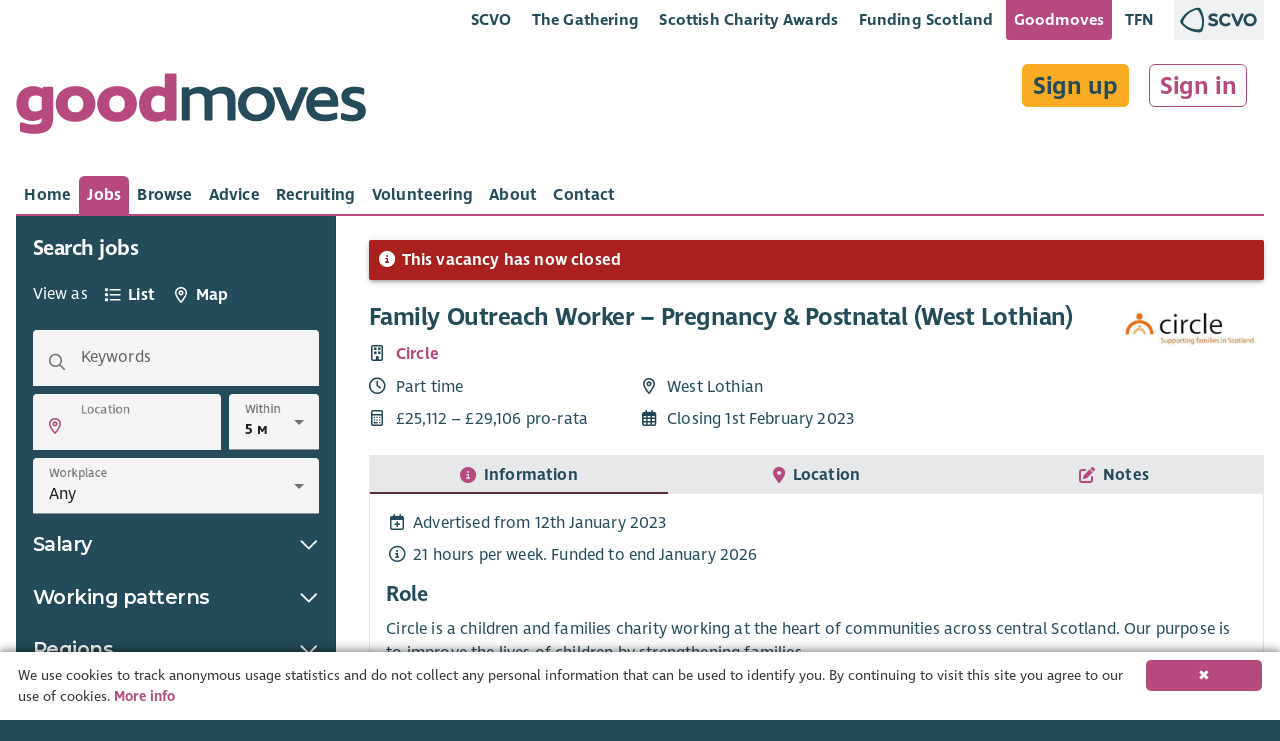

--- FILE ---
content_type: text/html; charset=x-user-defined-binary
request_url: https://goodmoves.org/vacancy/a4s3z00000oab9saax-family-outreach-worker-pregnancy-postnatal-west-lothian
body_size: 21701
content:
<!doctype html>
<html lang="en">
<head prefix="og: http://ogp.me/ns#">
  <meta charset="utf-8">
  <base href="/">

  <title>Family Outreach Worker â€“ Pregnancy &amp; Postnatal (West Lothian) with Circle â€“ Goodmoves</title>
<meta property="og:title" content="Family Outreach Worker â€“ Pregnancy &amp; Postnatal (West Lothian) with Circle â€“ Goodmoves">
<meta itemprop="name" content="Family Outreach Worker â€“ Pregnancy &amp; Postnatal (West Lothian) with Circle â€“ Goodmoves">

<meta property="og:image" content="https://storage.googleapis.com/elasticsauce.appspot.com/goodmoves-files/0683z00000JBeGYAA1-circle.png">
<meta itemprop="image" content="https://storage.googleapis.com/elasticsauce.appspot.com/goodmoves-files/0683z00000JBeGYAA1-circle.png">
<meta property="og:summary" content="Circle is a children and families charity working at the heart of communities across central Scotland. Our purpose is        to improve the lives of children by strengthening families.Circle&amp;#x2019;s approach builds on strengths, is solution focussed and uses a whole family approach to create a family        environment that promotes healthy development in children.Funded by West Lothian Alcohol &amp;amp; Drug Partnership, this post supports parents and families through pregnancy and        during the two years&amp;#x2019; post-natal period where there are substance misuse issues, to increase safety and reduce        health inequalities.We currently have a fantastic opportunity for a committed and enthusiastic individual to join our West Lothian team        and be part of a passionate team of practitioners.We offer excellent staff benefits including a competitive salary, generous pension contribution, flexible working, an        employee assistance programme and generous annual leave. We are committed to finding the right people for the        jobs that we advertise.Applicants should have experience of working with children and families and possess a professional qualification in        social work, social care, health or education.">
<meta itemprop="description" content="Circle is a children and families charity working at the heart of communities across central Scotland. Our purpose is        to improve the lives of children by strengthening families.Circle&amp;#x2019;s approach builds on strengths, is solution focussed and uses a whole family approach to create a family        environment that promotes healthy development in children.Funded by West Lothian Alcohol &amp;amp; Drug Partnership, this post supports parents and families through pregnancy and        during the two years&amp;#x2019; post-natal period where there are substance misuse issues, to increase safety and reduce        health inequalities.We currently have a fantastic opportunity for a committed and enthusiastic individual to join our West Lothian team        and be part of a passionate team of practitioners.We offer excellent staff benefits including a competitive salary, generous pension contribution, flexible working, an        employee assistance programme and generous annual leave. We are committed to finding the right people for the        jobs that we advertise.Applicants should have experience of working with children and families and possess a professional qualification in        social work, social care, health or education.">
<meta name="description" content="Circle is a children and families charity working at the heart of communities across central Scotland. Our purpose is        to improve the lives of children by strengthening families.Circle&amp;#x2019;s approach builds on strengths, is solution focussed and uses a whole family approach to create a family        environment that promotes healthy development in children.Funded by West Lothian Alcohol &amp;amp; Drug Partnership, this post supports parents and families through pregnancy and        during the two years&amp;#x2019; post-natal period where there are substance misuse issues, to increase safety and reduce        health inequalities.We currently have a fantastic opportunity for a committed and enthusiastic individual to join our West Lothian team        and be part of a passionate team of practitioners.We offer excellent staff benefits including a competitive salary, generous pension contribution, flexible working, an        employee assistance programme and generous annual leave. We are committed to finding the right people for the        jobs that we advertise.Applicants should have experience of working with children and families and possess a professional qualification in        social work, social care, health or education.">
<meta property="og:description" content="Circle is a children and families charity working at the heart of communities across central Scotland. Our purpose is        to improve the lives of children by strengthening families.Circle&amp;#x2019;s approach builds on strengths, is solution focussed and uses a whole family approach to create a family        environment that promotes healthy development in children.Funded by West Lothian Alcohol &amp;amp; Drug Partnership, this post supports parents and families through pregnancy and        during the two years&amp;#x2019; post-natal period where there are substance misuse issues, to increase safety and reduce        health inequalities.We currently have a fantastic opportunity for a committed and enthusiastic individual to join our West Lothian team        and be part of a passionate team of practitioners.We offer excellent staff benefits including a competitive salary, generous pension contribution, flexible working, an        employee assistance programme and generous annual leave. We are committed to finding the right people for the        jobs that we advertise.Applicants should have experience of working with children and families and possess a professional qualification in        social work, social care, health or education.">
<!-- Open Graph data -->
<meta property="og:type" content="website" />
<meta property="og:site_name" content="Goodmoves" />

<script type="application/ld+json" data-dynamic="true">
  {
    "@context": "http://schema.org",
    "@type": "JobPosting",
    "@id": "https://goodmoves.org/vacancy/a4s3z00000OAB9SAAX/family-outreach-worker-pregnancy-postnatal-west-lothian",
    "url": "https://goodmoves.org/vacancy/a4s3z00000OAB9SAAX/family-outreach-worker-pregnancy-postnatal-west-lothian",
    "identifier": "",
    "baseSalary": {
      "@type": "MonetaryAmount",
      "currency": "GBP",
      "value": {
        "@type": "QuantitativeValue",
        "unitText": "YEAR",
        "value": "&amp;pound;25112 &amp;ndash; &amp;pound;29106 pro-rata ",
        "minValue": "25112",
        "maxValue": "29106"
      }
    },
    "jobBenefits": "",
    "datePosted": "2023-01-12T16:47:19",
    "validThrough": "2023-02-01T12:00:00",
    "description": "Circle is a children and families charity working at the heart of communities across central Scotland. Our purpose is        to improve the lives of children by strengthening families.Circle&amp;#x2019;s approach builds on strengths, is solution focussed and uses a whole family approach to create a family        environment that promotes healthy development in children.Funded by West Lothian Alcohol &amp;amp; Drug Partnership, this post supports parents and families through pregnancy and        during the two years&amp;#x2019; post-natal period where there are substance misuse issues, to increase safety and reduce        health inequalities.We currently have a fantastic opportunity for a committed and enthusiastic individual to join our West Lothian team        and be part of a passionate team of practitioners.We offer excellent staff benefits including a competitive salary, generous pension contribution, flexible working, an        employee assistance programme and generous annual leave. We are committed to finding the right people for the        jobs that we advertise.Applicants should have experience of working with children and families and possess a professional qualification in        social work, social care, health or education.",
    "employmentType": "Part time",
    "industry": ["Children & Young People","Community Development & Social Enterprise","Health","Social Care"],
  "jobLocation": {
      "@type": "Place",
      "address": {
        "@type": "PostalAddress",
        "streetAddress": "Forth",
  "addressLocality": "Edinburgh North and Leith",
        "addressRegion": "City of Edinburgh",
        "addressCountry": "Scotland",
        "postalCode": "EH4 4EJ"
  }
    },
  "hiringOrganization": {
      "@type": "Organization",
      "name": "Circle",
      "logo": "https://storage.googleapis.com/elasticsauce.appspot.com/goodmoves-files/0683z00000JBeGYAA1-circle.png",
      "location": {
        "@type": "Place",
        "address": {
          "@type": "PostalAddress",
  "addressCountry": "Scotland",
  "postalCode": "EH4 4EJ"
        }
      },
      "description": "&lt;p&gt;Circle is a Scottish charity providing family support services to some of the most marginalised children and families
          in Scotland.&lt;/p&gt;"
    },
    "occupationalCategory": "Carer Professions, Information, Advice &amp; Advocacy",
    "qualifications": "None specified",
    "responsibilities": "None specified",
    "salaryCurrency": "GBP",
    "skills": "None specified",
    "title": "Family Outreach Worker â€“ Pregnancy &amp; Postnatal (West Lothian)",
    "workHours": "21 hours per week. Funded to end January 2026"
  }
</script>

<link rel="stylesheet" href="https://cdn.jsdelivr.net/simplemde/latest/simplemde.min.css">

  <meta name="viewport" content="width=device-width, initial-scale=1">

  <!--

  Powered by:
      â–ˆâ–ˆâ–ˆâ–ˆâ–ˆâ–ˆâ–ˆâ•— â–ˆâ–ˆâ–ˆâ–ˆâ–ˆâ–ˆâ•—â–ˆâ–ˆâ•—   â–ˆâ–ˆâ•— â–ˆâ–ˆâ–ˆâ–ˆâ–ˆâ–ˆâ•—  â–ˆâ–ˆâ•—   â–ˆâ–ˆâ–ˆâ–ˆâ–ˆâ–ˆâ•—  â–ˆâ–ˆâ–ˆâ–ˆâ–ˆâ–ˆâ•— â–ˆâ–ˆâ•—   â–ˆâ–ˆâ•—â–ˆâ–ˆâ–ˆâ–ˆâ–ˆâ–ˆâ–ˆâ–ˆâ•—â–ˆâ–ˆâ–ˆâ–ˆâ–ˆâ–ˆâ–ˆâ•—â–ˆâ–ˆâ–ˆâ–ˆâ–ˆâ–ˆâ•—
     â–ˆâ–ˆâ•”â•â•â•â•â•â–ˆâ–ˆâ•”â•â•â•â•â•â–ˆâ–ˆâ•‘   â–ˆâ–ˆâ•‘â–ˆâ–ˆâ•”â•â•â•â–ˆâ–ˆâ•— â•šâ–ˆâ–ˆâ•—  â–ˆâ–ˆâ•”â•â•â–ˆâ–ˆâ•—â–ˆâ–ˆâ•”â•â•â•â–ˆâ–ˆâ•—â–ˆâ–ˆâ•‘   â–ˆâ–ˆâ•‘â•šâ•â•â–ˆâ–ˆâ•”â•â•â•â–ˆâ–ˆâ•”â•â•â•â•â•â–ˆâ–ˆâ•”â•â•â–ˆâ–ˆâ•—
    â–ˆâ–ˆâ–ˆâ–ˆâ–ˆâ–ˆâ–ˆâ•—â–ˆâ–ˆâ•‘     â–ˆâ–ˆâ•‘   â–ˆâ–ˆâ•‘â–ˆâ–ˆâ•‘   â–ˆâ–ˆâ•‘  â•šâ–ˆâ–ˆâ•— â–ˆâ–ˆâ–ˆâ–ˆâ–ˆâ–ˆâ•”â•â–ˆâ–ˆâ•‘   â–ˆâ–ˆâ•‘â–ˆâ–ˆâ•‘   â–ˆâ–ˆâ•‘   â–ˆâ–ˆâ•‘   â–ˆâ–ˆâ–ˆâ–ˆâ–ˆâ•—  â–ˆâ–ˆâ–ˆâ–ˆâ–ˆâ–ˆâ•”â•
   â•šâ•â•â•â•â–ˆâ–ˆâ•‘â–ˆâ–ˆâ•‘     â•šâ–ˆâ–ˆâ•— â–ˆâ–ˆâ•”â•â–ˆâ–ˆâ•‘   â–ˆâ–ˆâ•‘  â–ˆâ–ˆâ•”â• â–ˆâ–ˆâ•”â•â•â–ˆâ–ˆâ•—â–ˆâ–ˆâ•‘   â–ˆâ–ˆâ•‘â–ˆâ–ˆâ•‘   â–ˆâ–ˆâ•‘   â–ˆâ–ˆâ•‘   â–ˆâ–ˆâ•”â•â•â•  â–ˆâ–ˆâ•”â•â•â–ˆâ–ˆâ•—
  â–ˆâ–ˆâ–ˆâ–ˆâ–ˆâ–ˆâ–ˆâ•‘â•šâ–ˆâ–ˆâ–ˆâ–ˆâ–ˆâ–ˆâ•— â•šâ–ˆâ–ˆâ–ˆâ–ˆâ•”â• â•šâ–ˆâ–ˆâ–ˆâ–ˆâ–ˆâ–ˆâ•”â• â–ˆâ–ˆâ•”â•  â–ˆâ–ˆâ•‘  â–ˆâ–ˆâ•‘â•šâ–ˆâ–ˆâ–ˆâ–ˆâ–ˆâ–ˆâ•”â•â•šâ–ˆâ–ˆâ–ˆâ–ˆâ–ˆâ–ˆâ•”â•   â–ˆâ–ˆâ•‘   â–ˆâ–ˆâ–ˆâ–ˆâ–ˆâ–ˆâ–ˆâ•—â–ˆâ–ˆâ•‘  â–ˆâ–ˆâ•‘
  â•šâ•â•â•â•â•â•â• â•šâ•â•â•â•â•â•  â•šâ•â•â•â•   â•šâ•â•â•â•â•â• â•šâ•â•   â•šâ•â•  â•šâ•â• â•šâ•â•â•â•â•â•  â•šâ•â•â•â•â•â•    â•šâ•â•   â•šâ•â•â•â•â•â•â•â•šâ•â•  â•šâ•â•

  -->

	<link rel="shortcut icon" href="https://storage.googleapis.com/scvo-assets/test/goodmoves/images/icons/favicon.ico?version=0.0.189">
  <link rel="icon" type="image/png" sizes="192x192" href="https://storage.googleapis.com/scvo-assets/test/goodmoves/images/icons/android-chrome-192x192.png?version=0.0.189">
  <link rel="icon" type="image/png" sizes="512x512" href="https://storage.googleapis.com/scvo-assets/test/goodmoves/images/icons/android-chrome-192x192.png?version=0.0.189">
  <link rel="icon" type="image/png" sizes="32x32" href="https://storage.googleapis.com/scvo-assets/test/goodmoves/images/icons/favicon-32x32.png?version=0.0.189">
  <link rel="icon" type="image/png" sizes="16x16" href="https://storage.googleapis.com/scvo-assets/test/goodmoves/images/icons/favicon-16x16.png?version=0.0.189">
  <link rel="manifest" href="https://storage.googleapis.com/scvo-assets/test/goodmoves/images/icons/manifest.json?version=0.0.189">
  <meta name="msapplication-TileColor" content="#E75822">
  <meta name="msapplication-TileImage" content="https://storage.googleapis.com/scvo-assets/test/goodmoves/images/icons/ms-icon-150x150.png?version=0.0.189">
  <meta name="theme-color" content="#E75822">
  <link rel="search" type="application/opensearchdescription+xml" title="Goodmoves" href="https://storage.googleapis.com/scvo-assets/test/goodmoves/opensearch.xml?version=0.0.189" />

  <link rel="canonical" href="https://goodmoves.org/vacancy/a4s3z00000oab9saax-family-outreach-worker-pregnancy-postnatal-west-lothian" />
  <script async src="https://www.googletagmanager.com/gtag/js?id=G-LVG5KC69HC"></script>
  <script type="text/javascript">
  window.dataLayer = window.dataLayer || [];
  function gtag(){dataLayer.push(arguments);}
  gtag('js', new Date());
  gtag('config', 'G-LVG5KC69HC', {
    debug_mode: false,
    anonymize_ip: true,
    send_page_view: true,
    custom_map: {
      dimension1: 'hit_type',
      dimension2: 'parent_document'
    }
  });
  </script>
<link type="text/css" rel="stylesheet" href="https://storage.googleapis.com/scvo-assets/test/goodmoves/libraries/leaflet/leaflet.css?version=0.0.189" />
  <link type="text/css" rel="stylesheet" href="https://storage.googleapis.com/scvo-assets/test/goodmoves/libraries/fontawesome-pro/css/all.min.css?version=0.0.189" />

  <style type="text/css">
  @font-face {
  font-family: 'Asap';
  src: url('https://storage.googleapis.com/scvo-assets/test/goodmoves/fonts/Asap-Bold.eot?version=0.0.189');
  src: url('https://storage.googleapis.com/scvo-assets/test/goodmoves/fonts/Asap-Bold.eot?#iefix?version=0.0.189') format('embedded-opentype'),
       url('https://storage.googleapis.com/scvo-assets/test/goodmoves/fonts/Asap-Bold.woff2?version=0.0.189') format('woff2'),
       url('https://storage.googleapis.com/scvo-assets/test/goodmoves/fonts/Asap-Bold.woff?version=0.0.189') format('woff'),
       url('https://storage.googleapis.com/scvo-assets/test/goodmoves/fonts/Asap-Bold.ttf?version=0.0.189') format('truetype'),
       url('https://storage.googleapis.com/scvo-assets/test/goodmoves/fonts/Asap-Bold.svg#Asap-Bold?version=0.0.189') format('svg');
  font-weight: bold;
  font-style: normal;
  }
  @font-face {
  font-family: 'Ingra';
  src: url('https://storage.googleapis.com/scvo-assets/test/goodmoves/fonts/IngraSCVO-Regular.eot?version=0.0.189');
  src: url('https://storage.googleapis.com/scvo-assets/test/goodmoves/fonts/IngraSCVO-Regular.eot?#iefix?version=0.0.189') format('embedded-opentype'),
       url('https://storage.googleapis.com/scvo-assets/test/goodmoves/fonts/IngraSCVO-Regular.woff2?version=0.0.189') format('woff2'),
       url('https://storage.googleapis.com/scvo-assets/test/goodmoves/fonts/IngraSCVO-Regular.woff?version=0.0.189') format('woff'),
       url('https://storage.googleapis.com/scvo-assets/test/goodmoves/fonts/IngraSCVO-Regular.ttf?version=0.0.189') format('truetype'),
       url('https://storage.googleapis.com/scvo-assets/test/goodmoves/fonts/IngraSCVO-Regular.svg#IngraSCVO-Regular?version=0.0.189') format('svg');
  font-weight: normal;
  font-style: normal;
  }
  @font-face {
  font-family: 'Ingra';
  src: url('https://storage.googleapis.com/scvo-assets/test/goodmoves/fonts/IngraSCVO-SemiBold.eot?version=0.0.189');
  src: url('https://storage.googleapis.com/scvo-assets/test/goodmoves/fonts/IngraSCVO-SemiBold.eot?#iefix?version=0.0.189') format('embedded-opentype'),
       url('https://storage.googleapis.com/scvo-assets/test/goodmoves/fonts/IngraSCVO-SemiBold.woff2?version=0.0.189') format('woff2'),
       url('https://storage.googleapis.com/scvo-assets/test/goodmoves/fonts/IngraSCVO-SemiBold.woff?version=0.0.189') format('woff'),
       url('https://storage.googleapis.com/scvo-assets/test/goodmoves/fonts/IngraSCVO-SemiBold.ttf?version=0.0.189') format('truetype'),
       url('https://storage.googleapis.com/scvo-assets/test/goodmoves/fonts/IngraSCVO-SemiBold.svg#IngraSCVO-SemiBold?version=0.0.189') format('svg');
  font-weight: bold;
  font-style: normal;
  }
  </style>

  <link type="text/css" rel="stylesheet" href="https://storage.googleapis.com/scvo-assets/test/goodmoves/main.css?version=0.0.189" />
</head>
<body class="mdc-theme--site-bg vacancy a4s3z00000oab9saax-family-outreach-worker-pregnancy-postnatal-west-lothian">
  <goodmoves-site>
    <div class="mdc-typography">
      <header class="mdc-top-app-bar" id="top-bar">
        <div class="container-fluid">
          <div class="mdc-top-app-bar__row mdc-top-app-bar__lower scvo-tab-bar hide-sm hide-md">
            <section class="mdc-top-app-bar__row">
              <nav class="scvo-link-bar">
                <div class="container text-right">
                  <ul>
                    <li class="brand-scvo">
                      <a class="text-link" href="https://scvo.scot" title="">SCVO</a>
                    </li>
                    <li class="brand-gathering">
                      <a class="text-link" href="https://scvo.scot/the-gathering" title="">The Gathering</a>
                    </li>
                    <li class="brand-scvo">
                      <a class="text-link" href="https://scvo.scot/scottish-charity-awards" title="">Scottish Charity Awards</a>
                    </li>
                    <li class="brand-fundingscotland">
                      <a class="text-link" href="https://funding.scot" title="">Funding Scotland</a>
                    </li>
                    <li class="brand-goodmoves">
                      <a class="text-link active" href="https://goodmoves.com" title="">Goodmoves</a>
                    </li>
                    <li class="brand-tfn">
                      <a class="text-link" href="https://tfn.scot" title="">TFN</a>
                    </li>
                    <li class="brand-scvo l-margin r-margin-full">
                      <a class="pull-right brand-logo no-ext no-underline" href="https://scvo.scot">
                        <img src="https://storage.googleapis.com/scvo-assets/test/goodmoves/images/logos/scvo-secondary.svg?version=0.0.189" />
                      </a>
                    </li>
                  </ul>
                </div>
              </nav>            </section>
          </div>
          <div class="mdc-top-app-bar__row mdc-top-app-bar__upper">
            <section class="mdc-top-app-bar__section mdc-top-app-bar__section--align-start">
              <span class="mdc-top-app-bar__title">
                <div class="header-text v-margin-full">
                  <a href="/" title="Goodmoves"><span class="header-text-banner">
                        <img src="https://storage.googleapis.com/scvo-assets/test/goodmoves/images/logos/goodmoves.svg?version=0.0.189" class="img-responsive" alt="Goodmoves" />
                  </span>
                  </a></div>              </span>
            </section>
            <section class="mdc-top-app-bar__section mdc-top-app-bar__section--align-end hide-lg">
<button class="mdc-top-app-bar__navigation-icon hide-lg filter-search-button" id="sidebar-button" title="Search">
                <span class="far fa-fw fa-2x fa-search"></span>
              </button>
<button class="mdc-top-app-bar__navigation-icon " data-drawer-target="#mobile-menu" aria-label="Menu">
                <span class="far fa-fw fa-2x fa-bars"></span>
              </button>
            </section>
            <section class="mdc-top-app-bar__section mdc-top-app-bar__section--align-end hide-md hide-sm" style="display:contents;">
              <div class="my-preferences t-margin-full r-margin-full">
                <div class="sign-in-up t-margin-full">
<a href="/sign-up" class="btn btn-lg r-margin-full">Sign up</a>
<a href="/sign-in" class="btn btn-lg btn-link r-margin-full">Sign in</a>
                </div>
              </div>
            </section>
          </div>
          <div class="mdc-top-app-bar__row mdc-top-app-bar__lower hide-sm hide-md">
            <section class="mdc-top-app-bar__section mdc-top-app-bar__section--align-start mdc-top-app-bar__main">
<div class="mdc-tab-bar mdc-tab-bar__auto-width" id="main-tab-bar" role="tablist" data-tab-bar='{
      "defaultTabIdentifier": null
    }'>
  <div class="mdc-tab-scroller">
    <div class="mdc-tab-scroller__scroll-area">
      <div class="mdc-tab-scroller__scroll-content">
                          <a href="/" class="mdc-tab  "
                                        role="tab" aria-hidden="true" tabindex="0"
                                        >
                            <span class="mdc-tab__content ">
                              
                              <span class="mdc-tab__text-label ">Home</span>
                            </span>
                            <span class="mdc-tab-indicator  ">
                              <span class="mdc-tab-indicator__content  mdc-tab-indicator__content--underline"></span>
                            </span>
                            <span class="mdc-tab__ripple"></span>
                            </a>                  <a href="/search" class="mdc-tab   mdc-tab--active"
                                        role="tab" aria-selected="true" tabindex="0"
                                        >
                            <span class="mdc-tab__content ">
                              
                              <span class="mdc-tab__text-label ">Jobs</span>
                            </span>
                            <span class="mdc-tab-indicator  mdc-tab-indicator--active">
                              <span class="mdc-tab-indicator__content  mdc-tab-indicator__content--underline"></span>
                            </span>
                            <span class="mdc-tab__ripple"></span>
                            </a>                  <a href="/browse" class="mdc-tab  "
                                        role="tab" aria-hidden="true" tabindex="0"
                                        >
                            <span class="mdc-tab__content ">
                              
                              <span class="mdc-tab__text-label ">Browse</span>
                            </span>
                            <span class="mdc-tab-indicator  ">
                              <span class="mdc-tab-indicator__content  mdc-tab-indicator__content--underline"></span>
                            </span>
                            <span class="mdc-tab__ripple"></span>
                            </a>                  <a href="/advice" class="mdc-tab  "
                                        role="tab" aria-hidden="true" tabindex="0"
                                        >
                            <span class="mdc-tab__content ">
                              
                              <span class="mdc-tab__text-label ">Advice</span>
                            </span>
                            <span class="mdc-tab-indicator  ">
                              <span class="mdc-tab-indicator__content  mdc-tab-indicator__content--underline"></span>
                            </span>
                            <span class="mdc-tab__ripple"></span>
                            </a>                  <a href="/recruitment" class="mdc-tab  "
                                        role="tab" aria-hidden="true" tabindex="0"
                                        >
                            <span class="mdc-tab__content ">
                              
                              <span class="mdc-tab__text-label ">Recruiting</span>
                            </span>
                            <span class="mdc-tab-indicator  ">
                              <span class="mdc-tab-indicator__content  mdc-tab-indicator__content--underline"></span>
                            </span>
                            <span class="mdc-tab__ripple"></span>
                            </a>                  <a href="/volunteering" class="mdc-tab  "
                                        role="tab" aria-hidden="true" tabindex="0"
                                        >
                            <span class="mdc-tab__content ">
                              
                              <span class="mdc-tab__text-label ">Volunteering</span>
                            </span>
                            <span class="mdc-tab-indicator  ">
                              <span class="mdc-tab-indicator__content  mdc-tab-indicator__content--underline"></span>
                            </span>
                            <span class="mdc-tab__ripple"></span>
                            </a>                  <a href="/about" class="mdc-tab  "
                                        role="tab" aria-hidden="true" tabindex="0"
                                        >
                            <span class="mdc-tab__content ">
                              
                              <span class="mdc-tab__text-label ">About</span>
                            </span>
                            <span class="mdc-tab-indicator  ">
                              <span class="mdc-tab-indicator__content  mdc-tab-indicator__content--underline"></span>
                            </span>
                            <span class="mdc-tab__ripple"></span>
                            </a>                  <a href="/contact" class="mdc-tab  "
                                        role="tab" aria-hidden="true" tabindex="0"
                                        >
                            <span class="mdc-tab__content ">
                              
                              <span class="mdc-tab__text-label ">Contact</span>
                            </span>
                            <span class="mdc-tab-indicator  ">
                              <span class="mdc-tab-indicator__content  mdc-tab-indicator__content--underline"></span>
                            </span>
                            <span class="mdc-tab__ripple"></span>
                            </a>      </div>
    </div>
  </div>
</div>
            </section>
          </div>
        </div>
      </header>

      <aside class="mdc-drawer mdc-drawer--modal" id="mobile-menu" data-mdc-auto-init="MDCDrawer">
        <div class="mdc-drawer__content">
          <nav class="mdc-list">
<a class="mdc-list-item "
               href="/" aria-hidden="true">
<span class="far fa-house mdc-list-item__graphic" aria-hidden="true"></span>
Home
            </a>
<a class="mdc-list-item  mdc-list-item--activated"
               href="/search" aria-selected="true">
<span class="far fa-search mdc-list-item__graphic" aria-hidden="true"></span>
Jobs
            </a>
<a class="mdc-list-item "
               href="/browse" aria-hidden="true">
<span class="far fa-list-alt mdc-list-item__graphic" aria-hidden="true"></span>
Browse
            </a>
<a class="mdc-list-item "
               href="/advice" aria-hidden="true">
<span class="far fa-question-circle mdc-list-item__graphic" aria-hidden="true"></span>
Advice
            </a>
<a class="mdc-list-item "
               href="/recruitment" aria-hidden="true">
<span class="far fa-clipboard-list mdc-list-item__graphic" aria-hidden="true"></span>
Recruiting
            </a>
<a class="mdc-list-item "
               href="/volunteering" aria-hidden="true">
<span class="far fa-hands-helping mdc-list-item__graphic" aria-hidden="true"></span>
Volunteering
            </a>
<a class="mdc-list-item "
               href="/about" aria-hidden="true">
<span class="far fa-info-circle mdc-list-item__graphic" aria-hidden="true"></span>
About
            </a>
<a class="mdc-list-item "
               href="/contact" aria-hidden="true">
<span class="far fa-at mdc-list-item__graphic" aria-hidden="true"></span>
Contact
            </a>
<div role="separator" class="mdc-list-divider"></div>
<a class="mdc-list-item "
               href="/sign-up" aria-hidden="true">
<span class="far fa-list-alt mdc-list-item__graphic" aria-hidden="true"></span>
Sign up
            </a>
<a class="mdc-list-item "
               href="/sign-in" aria-hidden="true">
<span class="far fa-sign-in-alt mdc-list-item__graphic" aria-hidden="true"></span>
Sign in
            </a>
</nav>
        </div>
      </aside>

      <div class="mdc-drawer-scrim"></div>

      <main class="mdc-theme--background drawer-container-permanent">
        <aside class="mdc-drawer mdc-drawer--occasional" id="sidebar-temporary" data-menu-button=".filter-search-button">
          
<div class="mdc-drawer__header">
  <h3 class="mdc-typography--headline6">Search jobs</h3>
</div>
<div class="mdc-drawer__content">
<div class="h-padding-full" style="display:flex; align-items:center;">
      <span class="text-white" style="display: inline-block;">View as&ensp;</span>
<div class="mdc-tab-bar "  role="tablist" data-tab-bar='{
      "defaultTabIdentifier": null
    }'>
  <div class="mdc-tab-scroller">
    <div class="mdc-tab-scroller__scroll-area">
      <div class="mdc-tab-scroller__scroll-content">
                <a href="/search" class="mdc-tab  "
                              role="tab" aria-hidden="true" tabindex="0"
                              >
                  <span class="mdc-tab__content ">
                    <span class="mdc-tab__icon far fa-list fa-fw"></span>
                    <span class="mdc-tab__text-label ">List</span>
                  </span>
                  <span class="mdc-tab-indicator  ">
                    <span class="mdc-tab-indicator__content  mdc-tab-indicator__content--underline"></span>
                  </span>
                  <span class="mdc-tab__ripple"></span>
                  </a>        <a href="/map" class="mdc-tab  "
                              role="tab" aria-hidden="true" tabindex="0"
                              >
                  <span class="mdc-tab__content ">
                    <span class="mdc-tab__icon far fa-map-marker-alt fa-fw"></span>
                    <span class="mdc-tab__text-label ">Map</span>
                  </span>
                  <span class="mdc-tab-indicator  ">
                    <span class="mdc-tab-indicator__content  mdc-tab-indicator__content--underline"></span>
                  </span>
                  <span class="mdc-tab__ripple"></span>
                  </a>      </div>
    </div>
  </div>
</div>
    </div>
        <form action="/search" method="GET" class="search-form" novalidate>
      <input type="hidden" name="sort" value="" id="perm-sort">
      <div class="h-padding-full">
        <div class="mdc-text-field mdc-text-field--box mdc-text-field--with-leading-icon" data-mdc-auto-init="MDCTextField">
          <span class="far fa-search mdc-text-field__icon" tabindex="-1"></span>
          <input type="text" id="perm-keywords" name="keywords" class="mdc-text-field__input mdc-text-field--fullwidth" value="" data-lpignore="true" autocomplete="off">
          <label class="mdc-floating-label" for="keywords">
            Keywords
          </label>
          <div class="mdc-line-ripple"></div>
        </div>
      </div>

      <div class="h-padding-full">
        <div class="mdc-layout-grid">
          <div class="mdc-layout-grid__inner">
            <div class="mdc-layout-grid__cell mdc-layout-grid__cell--span-8-desktop mdc-layout-grid__cell--span-8-tablet mdc-layout-grid__cell--span-4-phone">
              <div class="mdc-text-field mdc-text-field--box mdc-text-field--with-leading-icon" data-mdc-auto-init="MDCTextField" style="z-index:4;">
                <span class="far fa-map-marker-alt mdc-text-field__icon geo-lookup" tabindex="0" title="Find my location" role="button" style="pointer-events: initial !important;"></span>
                <input type="text" id="perm-location" name="location" class="mdc-text-field__input mdc-text-field--fullwidth search-location" value="" placeholder="" data-lpignore="true" data-location-search='{
                  "latSelector": "[name=\"lat\"]",
                  "lngSelector": "[name=\"lng\"]",
                  "locationServicesSelector": ".geo-lookup"
                }'>
                <label class="mdc-floating-label mdc-floating-label--float-above" for="perm-location">
                  Location
                </label>
                <div class="mdc-line-ripple"></div>
              </div>
            </div>

            <div class="mdc-layout-grid__cell mdc-layout-grid__cell--span-4-desktop mdc-layout-grid__cell--span-8-tablet mdc-layout-grid__cell--span-4-phone">
              <div class="mdc-select mdc-select--box" data-mdc-auto-init="MDCSelect">
                <span class="mdc-select__dropdown-icon"></span>
                <select data-location="perm-location" class="mdc-select__native-control search-distance" id="perm-distance" name="distance">
                  <option value="8.04672">5 miles</option>
                  <option value="16.09344">10 miles</option>
                  <option value="40.2336">25 miles</option>
                  <option value="80.4672">50 miles</option>
                  <option value="">no limit</option>
                </select>
                <label class="mdc-floating-label mdc-floating-label--float-above" style="transform: translateY(-70%) scale(0.75);" for="perm-distance">
                  Within
                </label>
                <div class="mdc-line-ripple"></div>
              </div>
            </div>
          </div>
        </div>
      </div>
      <input type="hidden" name="lat" value="">
      <input type="hidden" name="lng" value="">

      <div class="h-padding-full">
        <div class="mdc-select mdc-select--box" data-mdc-auto-init="MDCSelect">
          <span class="mdc-select__dropdown-icon"></span>
          <select class="mdc-select__native-control workplace" id="perm-workplace" name="workplace">
            <option value=""  selected>Any</option>
            <option value="Remote">Remote</option>
            <option value="Hybrid">Hybrid</option>
            <option value="On site">On-site</option>
          </select>
          <label class="mdc-floating-label mdc-floating-label--float-above" style="transform: translateY(-70%) scale(0.75);" for="perm-workplace">
            Workplace
          </label>
          <div class="mdc-line-ripple"></div>
        </div>
      </div>



      <h3 class="mdc-drawer__content-heading cursor-pointer noselect" data-collapse-target="#perm-salary-collapse" role="button" aria-pressed="false" aria-label="Show salary search options" tabindex="0">
        Salary
        <span class="mdc-icon-toggle pull-right">
          <i class="far fa-chevron-down" aria-hidden="true"></i>
        </span>
      </h3>
      <div id="perm-salary-collapse" style="display: none;">
        <div class="h-padding-full">
          <div class="mdc-text-field mdc-text-field--box mdc-text-field--with-leading-icon" data-mdc-auto-init="MDCTextField" novalidate>
            <span class="far fa-arrow-alt-from-left mdc-text-field__icon" tabindex="-1"></span>
            <input type="number" id="perm-salary_min" step="1000" min="0" max="1000000" name="salary_min" class="mdc-text-field__input mdc-text-field--fullwidth" value="" data-lpignore="true" novalidate>
            <label class="mdc-floating-label" for="perm-salary_min">
              Minimum salary
            </label>
            <div class="mdc-line-ripple"></div>
          </div>
        </div>

        <div class="h-padding-full">
          <div class="mdc-text-field mdc-text-field--box mdc-text-field--with-leading-icon" data-mdc-auto-init="MDCTextField" novalidate>
            <span class="far fa-arrow-alt-to-right mdc-text-field__icon" tabindex="-1"></span>
            <input type="number" id="perm-salary_max" step="1000" min="0" max="1000000" name="salary_max" class="mdc-text-field__input mdc-text-field--fullwidth" value="" data-lpignore="true" novalidate>
            <label class="mdc-floating-label" for="perm-salary_max">
              Maximum salary
            </label>
            <div class="mdc-line-ripple"></div>
          </div>
        </div>
      </div>

<h3 class="mdc-drawer__content-heading cursor-pointer noselect mdc-drawer--occasional-ie11" data-checkbox-collapse-target="#perm-working_patterns-collapse" role="button" aria-pressed="false" aria-label="Show " tabindex="0">
          Working patterns
          <span class="mdc-icon-toggle pull-right">
            <i class="far fa-chevron-down" aria-hidden="true"></i>
          </span>
        </h3>
        <div class="mdc-drawer--occasional-ie11 checkbox-toggle-display-checked" id="perm-working_patterns-collapse">
              <div class="mdc-form-field">
                  <div class="mdc-checkbox">
                    <input type="checkbox" class="mdc-checkbox__native-control" id="perm_working_patterns_full-time" name="working_patterns[]" value="full-time" />
                    <div class="mdc-checkbox__background">
                      <svg class="mdc-checkbox__checkmark"
                      viewBox="0 0 24 24">
                      <path class="mdc-checkbox__checkmark-path"
                      fill="none"
                      stroke="white"
                      d="M1.73,12.91 8.1,19.28 22.79,4.59"/></svg>
                      <div class="mdc-checkbox__mixedmark"></div>
                    </div>
                  </div>
                  <label for="perm_working_patterns_full-time">
                    Full time
                  </label>
                </div>
              <div class="mdc-form-field">
                  <div class="mdc-checkbox">
                    <input type="checkbox" class="mdc-checkbox__native-control" id="perm_working_patterns_part-time" name="working_patterns[]" value="part-time" />
                    <div class="mdc-checkbox__background">
                      <svg class="mdc-checkbox__checkmark"
                      viewBox="0 0 24 24">
                      <path class="mdc-checkbox__checkmark-path"
                      fill="none"
                      stroke="white"
                      d="M1.73,12.91 8.1,19.28 22.79,4.59"/></svg>
                      <div class="mdc-checkbox__mixedmark"></div>
                    </div>
                  </div>
                  <label for="perm_working_patterns_part-time">
                    Part time
                  </label>
                </div>
              <div class="mdc-form-field">
                  <div class="mdc-checkbox">
                    <input type="checkbox" class="mdc-checkbox__native-control" id="perm_working_patterns_management-board" name="working_patterns[]" value="management-board" />
                    <div class="mdc-checkbox__background">
                      <svg class="mdc-checkbox__checkmark"
                      viewBox="0 0 24 24">
                      <path class="mdc-checkbox__checkmark-path"
                      fill="none"
                      stroke="white"
                      d="M1.73,12.91 8.1,19.28 22.79,4.59"/></svg>
                      <div class="mdc-checkbox__mixedmark"></div>
                    </div>
                  </div>
                  <label for="perm_working_patterns_management-board">
                    Management Board
                  </label>
                </div>
              <div class="mdc-form-field">
                  <div class="mdc-checkbox">
                    <input type="checkbox" class="mdc-checkbox__native-control" id="perm_working_patterns_other" name="working_patterns[]" value="other" />
                    <div class="mdc-checkbox__background">
                      <svg class="mdc-checkbox__checkmark"
                      viewBox="0 0 24 24">
                      <path class="mdc-checkbox__checkmark-path"
                      fill="none"
                      stroke="white"
                      d="M1.73,12.91 8.1,19.28 22.79,4.59"/></svg>
                      <div class="mdc-checkbox__mixedmark"></div>
                    </div>
                  </div>
                  <label for="perm_working_patterns_other">
                    Other
                  </label>
                </div>
</div>
<h3 class="mdc-drawer__content-heading cursor-pointer noselect mdc-drawer--occasional-ie11" data-checkbox-collapse-target="#perm-regions-collapse" role="button" aria-pressed="false" aria-label="Show " tabindex="0">
          Regions
          <span class="mdc-icon-toggle pull-right">
            <i class="far fa-chevron-down" aria-hidden="true"></i>
          </span>
        </h3>
        <div class="mdc-drawer--occasional-ie11 checkbox-toggle-display-checked" id="perm-regions-collapse">
<h3 class="mdc-typography--headline7 h-padding-full checkbox-collapse-element">Scotland</h3>
                <div class="mdc-form-field">
                    <div class="mdc-checkbox">
                      <input type="checkbox" class="mdc-checkbox__native-control" id="perm_regions_edinburgh-lothians" name="regions[]" value="edinburgh-lothians" />
                      <div class="mdc-checkbox__background">
                        <svg class="mdc-checkbox__checkmark"
                        viewBox="0 0 24 24">
                        <path class="mdc-checkbox__checkmark-path"
                        fill="none"
                        stroke="white"
                        d="M1.73,12.91 8.1,19.28 22.79,4.59"/></svg>
                        <div class="mdc-checkbox__mixedmark"></div>
                      </div>
                    </div>
                    <label for="perm_regions_edinburgh-lothians">
                      Edinburgh & Lothians
                    </label>
                  </div>
                <div class="mdc-form-field">
                    <div class="mdc-checkbox">
                      <input type="checkbox" class="mdc-checkbox__native-control" id="perm_regions_glasgow-clyde" name="regions[]" value="glasgow-clyde" />
                      <div class="mdc-checkbox__background">
                        <svg class="mdc-checkbox__checkmark"
                        viewBox="0 0 24 24">
                        <path class="mdc-checkbox__checkmark-path"
                        fill="none"
                        stroke="white"
                        d="M1.73,12.91 8.1,19.28 22.79,4.59"/></svg>
                        <div class="mdc-checkbox__mixedmark"></div>
                      </div>
                    </div>
                    <label for="perm_regions_glasgow-clyde">
                      Glasgow & Clyde
                    </label>
                  </div>
                <div class="mdc-form-field">
                    <div class="mdc-checkbox">
                      <input type="checkbox" class="mdc-checkbox__native-control" id="perm_regions_fife" name="regions[]" value="fife" />
                      <div class="mdc-checkbox__background">
                        <svg class="mdc-checkbox__checkmark"
                        viewBox="0 0 24 24">
                        <path class="mdc-checkbox__checkmark-path"
                        fill="none"
                        stroke="white"
                        d="M1.73,12.91 8.1,19.28 22.79,4.59"/></svg>
                        <div class="mdc-checkbox__mixedmark"></div>
                      </div>
                    </div>
                    <label for="perm_regions_fife">
                      Fife
                    </label>
                  </div>
                <div class="mdc-form-field">
                    <div class="mdc-checkbox">
                      <input type="checkbox" class="mdc-checkbox__native-control" id="perm_regions_highlands" name="regions[]" value="highlands" />
                      <div class="mdc-checkbox__background">
                        <svg class="mdc-checkbox__checkmark"
                        viewBox="0 0 24 24">
                        <path class="mdc-checkbox__checkmark-path"
                        fill="none"
                        stroke="white"
                        d="M1.73,12.91 8.1,19.28 22.79,4.59"/></svg>
                        <div class="mdc-checkbox__mixedmark"></div>
                      </div>
                    </div>
                    <label for="perm_regions_highlands">
                      Highlands
                    </label>
                  </div>
                <div class="mdc-form-field">
                    <div class="mdc-checkbox">
                      <input type="checkbox" class="mdc-checkbox__native-control" id="perm_regions_tayside" name="regions[]" value="tayside" />
                      <div class="mdc-checkbox__background">
                        <svg class="mdc-checkbox__checkmark"
                        viewBox="0 0 24 24">
                        <path class="mdc-checkbox__checkmark-path"
                        fill="none"
                        stroke="white"
                        d="M1.73,12.91 8.1,19.28 22.79,4.59"/></svg>
                        <div class="mdc-checkbox__mixedmark"></div>
                      </div>
                    </div>
                    <label for="perm_regions_tayside">
                      Tayside
                    </label>
                  </div>
                <div class="mdc-form-field">
                    <div class="mdc-checkbox">
                      <input type="checkbox" class="mdc-checkbox__native-control" id="perm_regions_central-scotland" name="regions[]" value="central-scotland" />
                      <div class="mdc-checkbox__background">
                        <svg class="mdc-checkbox__checkmark"
                        viewBox="0 0 24 24">
                        <path class="mdc-checkbox__checkmark-path"
                        fill="none"
                        stroke="white"
                        d="M1.73,12.91 8.1,19.28 22.79,4.59"/></svg>
                        <div class="mdc-checkbox__mixedmark"></div>
                      </div>
                    </div>
                    <label for="perm_regions_central-scotland">
                      Central Scotland
                    </label>
                  </div>
                <div class="mdc-form-field">
                    <div class="mdc-checkbox">
                      <input type="checkbox" class="mdc-checkbox__native-control" id="perm_regions_ayrshire-arran" name="regions[]" value="ayrshire-arran" />
                      <div class="mdc-checkbox__background">
                        <svg class="mdc-checkbox__checkmark"
                        viewBox="0 0 24 24">
                        <path class="mdc-checkbox__checkmark-path"
                        fill="none"
                        stroke="white"
                        d="M1.73,12.91 8.1,19.28 22.79,4.59"/></svg>
                        <div class="mdc-checkbox__mixedmark"></div>
                      </div>
                    </div>
                    <label for="perm_regions_ayrshire-arran">
                      Ayrshire & Arran
                    </label>
                  </div>
                <div class="mdc-form-field">
                    <div class="mdc-checkbox">
                      <input type="checkbox" class="mdc-checkbox__native-control" id="perm_regions_scottish-borders" name="regions[]" value="scottish-borders" />
                      <div class="mdc-checkbox__background">
                        <svg class="mdc-checkbox__checkmark"
                        viewBox="0 0 24 24">
                        <path class="mdc-checkbox__checkmark-path"
                        fill="none"
                        stroke="white"
                        d="M1.73,12.91 8.1,19.28 22.79,4.59"/></svg>
                        <div class="mdc-checkbox__mixedmark"></div>
                      </div>
                    </div>
                    <label for="perm_regions_scottish-borders">
                      Scottish Borders
                    </label>
                  </div>
                <div class="mdc-form-field">
                    <div class="mdc-checkbox">
                      <input type="checkbox" class="mdc-checkbox__native-control" id="perm_regions_argyll-bute" name="regions[]" value="argyll-bute" />
                      <div class="mdc-checkbox__background">
                        <svg class="mdc-checkbox__checkmark"
                        viewBox="0 0 24 24">
                        <path class="mdc-checkbox__checkmark-path"
                        fill="none"
                        stroke="white"
                        d="M1.73,12.91 8.1,19.28 22.79,4.59"/></svg>
                        <div class="mdc-checkbox__mixedmark"></div>
                      </div>
                    </div>
                    <label for="perm_regions_argyll-bute">
                      Argyll & Bute
                    </label>
                  </div>
                <div class="mdc-form-field">
                    <div class="mdc-checkbox">
                      <input type="checkbox" class="mdc-checkbox__native-control" id="perm_regions_grampian" name="regions[]" value="grampian" />
                      <div class="mdc-checkbox__background">
                        <svg class="mdc-checkbox__checkmark"
                        viewBox="0 0 24 24">
                        <path class="mdc-checkbox__checkmark-path"
                        fill="none"
                        stroke="white"
                        d="M1.73,12.91 8.1,19.28 22.79,4.59"/></svg>
                        <div class="mdc-checkbox__mixedmark"></div>
                      </div>
                    </div>
                    <label for="perm_regions_grampian">
                      Grampian
                    </label>
                  </div>
                <div class="mdc-form-field">
                    <div class="mdc-checkbox">
                      <input type="checkbox" class="mdc-checkbox__native-control" id="perm_regions_na-h-eileanan-siar" name="regions[]" value="na-h-eileanan-siar" />
                      <div class="mdc-checkbox__background">
                        <svg class="mdc-checkbox__checkmark"
                        viewBox="0 0 24 24">
                        <path class="mdc-checkbox__checkmark-path"
                        fill="none"
                        stroke="white"
                        d="M1.73,12.91 8.1,19.28 22.79,4.59"/></svg>
                        <div class="mdc-checkbox__mixedmark"></div>
                      </div>
                    </div>
                    <label for="perm_regions_na-h-eileanan-siar">
                      Na h-Eileanan Siar
                    </label>
                  </div>
                <div class="mdc-form-field">
                    <div class="mdc-checkbox">
                      <input type="checkbox" class="mdc-checkbox__native-control" id="perm_regions_dumfries-galloway" name="regions[]" value="dumfries-galloway" />
                      <div class="mdc-checkbox__background">
                        <svg class="mdc-checkbox__checkmark"
                        viewBox="0 0 24 24">
                        <path class="mdc-checkbox__checkmark-path"
                        fill="none"
                        stroke="white"
                        d="M1.73,12.91 8.1,19.28 22.79,4.59"/></svg>
                        <div class="mdc-checkbox__mixedmark"></div>
                      </div>
                    </div>
                    <label for="perm_regions_dumfries-galloway">
                      Dumfries & Galloway
                    </label>
                  </div>
                <div class="mdc-form-field">
                    <div class="mdc-checkbox">
                      <input type="checkbox" class="mdc-checkbox__native-control" id="perm_regions_orkney" name="regions[]" value="orkney" />
                      <div class="mdc-checkbox__background">
                        <svg class="mdc-checkbox__checkmark"
                        viewBox="0 0 24 24">
                        <path class="mdc-checkbox__checkmark-path"
                        fill="none"
                        stroke="white"
                        d="M1.73,12.91 8.1,19.28 22.79,4.59"/></svg>
                        <div class="mdc-checkbox__mixedmark"></div>
                      </div>
                    </div>
                    <label for="perm_regions_orkney">
                      Orkney
                    </label>
                  </div>
<h3 class="mdc-typography--headline7 h-padding-full checkbox-collapse-element">England</h3>
                <div class="mdc-form-field">
                    <div class="mdc-checkbox">
                      <input type="checkbox" class="mdc-checkbox__native-control" id="perm_regions_london" name="regions[]" value="london" />
                      <div class="mdc-checkbox__background">
                        <svg class="mdc-checkbox__checkmark"
                        viewBox="0 0 24 24">
                        <path class="mdc-checkbox__checkmark-path"
                        fill="none"
                        stroke="white"
                        d="M1.73,12.91 8.1,19.28 22.79,4.59"/></svg>
                        <div class="mdc-checkbox__mixedmark"></div>
                      </div>
                    </div>
                    <label for="perm_regions_london">
                      London
                    </label>
                  </div>
                <div class="mdc-form-field">
                    <div class="mdc-checkbox">
                      <input type="checkbox" class="mdc-checkbox__native-control" id="perm_regions_east-midlands" name="regions[]" value="east-midlands" />
                      <div class="mdc-checkbox__background">
                        <svg class="mdc-checkbox__checkmark"
                        viewBox="0 0 24 24">
                        <path class="mdc-checkbox__checkmark-path"
                        fill="none"
                        stroke="white"
                        d="M1.73,12.91 8.1,19.28 22.79,4.59"/></svg>
                        <div class="mdc-checkbox__mixedmark"></div>
                      </div>
                    </div>
                    <label for="perm_regions_east-midlands">
                      East Midlands
                    </label>
                  </div>
                <div class="mdc-form-field">
                    <div class="mdc-checkbox">
                      <input type="checkbox" class="mdc-checkbox__native-control" id="perm_regions_south-central" name="regions[]" value="south-central" />
                      <div class="mdc-checkbox__background">
                        <svg class="mdc-checkbox__checkmark"
                        viewBox="0 0 24 24">
                        <path class="mdc-checkbox__checkmark-path"
                        fill="none"
                        stroke="white"
                        d="M1.73,12.91 8.1,19.28 22.79,4.59"/></svg>
                        <div class="mdc-checkbox__mixedmark"></div>
                      </div>
                    </div>
                    <label for="perm_regions_south-central">
                      South Central
                    </label>
                  </div>
                <div class="mdc-form-field">
                    <div class="mdc-checkbox">
                      <input type="checkbox" class="mdc-checkbox__native-control" id="perm_regions_west-midlands" name="regions[]" value="west-midlands" />
                      <div class="mdc-checkbox__background">
                        <svg class="mdc-checkbox__checkmark"
                        viewBox="0 0 24 24">
                        <path class="mdc-checkbox__checkmark-path"
                        fill="none"
                        stroke="white"
                        d="M1.73,12.91 8.1,19.28 22.79,4.59"/></svg>
                        <div class="mdc-checkbox__mixedmark"></div>
                      </div>
                    </div>
                    <label for="perm_regions_west-midlands">
                      West Midlands
                    </label>
                  </div>
</div>
<h3 class="mdc-drawer__content-heading cursor-pointer noselect mdc-drawer--occasional-ie11" data-checkbox-collapse-target="#perm-roles-collapse" role="button" aria-pressed="false" aria-label="Show " tabindex="0">
          Roles
          <span class="mdc-icon-toggle pull-right">
            <i class="far fa-chevron-down" aria-hidden="true"></i>
          </span>
        </h3>
        <div class="mdc-drawer--occasional-ie11 checkbox-toggle-display-checked" id="perm-roles-collapse">
              <div class="mdc-form-field">
                  <div class="mdc-checkbox">
                    <input type="checkbox" class="mdc-checkbox__native-control" id="perm_roles_administration" name="roles[]" value="administration" />
                    <div class="mdc-checkbox__background">
                      <svg class="mdc-checkbox__checkmark"
                      viewBox="0 0 24 24">
                      <path class="mdc-checkbox__checkmark-path"
                      fill="none"
                      stroke="white"
                      d="M1.73,12.91 8.1,19.28 22.79,4.59"/></svg>
                      <div class="mdc-checkbox__mixedmark"></div>
                    </div>
                  </div>
                  <label for="perm_roles_administration">
                    Administration
                  </label>
                </div>
              <div class="mdc-form-field">
                  <div class="mdc-checkbox">
                    <input type="checkbox" class="mdc-checkbox__native-control" id="perm_roles_board-membership-trustee" name="roles[]" value="board-membership-trustee" />
                    <div class="mdc-checkbox__background">
                      <svg class="mdc-checkbox__checkmark"
                      viewBox="0 0 24 24">
                      <path class="mdc-checkbox__checkmark-path"
                      fill="none"
                      stroke="white"
                      d="M1.73,12.91 8.1,19.28 22.79,4.59"/></svg>
                      <div class="mdc-checkbox__mixedmark"></div>
                    </div>
                  </div>
                  <label for="perm_roles_board-membership-trustee">
                    Board Membership/trustee
                  </label>
                </div>
              <div class="mdc-form-field">
                  <div class="mdc-checkbox">
                    <input type="checkbox" class="mdc-checkbox__native-control" id="perm_roles_carer-professions" name="roles[]" value="carer-professions" />
                    <div class="mdc-checkbox__background">
                      <svg class="mdc-checkbox__checkmark"
                      viewBox="0 0 24 24">
                      <path class="mdc-checkbox__checkmark-path"
                      fill="none"
                      stroke="white"
                      d="M1.73,12.91 8.1,19.28 22.79,4.59"/></svg>
                      <div class="mdc-checkbox__mixedmark"></div>
                    </div>
                  </div>
                  <label for="perm_roles_carer-professions">
                    Carer Professions
                  </label>
                </div>
              <div class="mdc-form-field">
                  <div class="mdc-checkbox">
                    <input type="checkbox" class="mdc-checkbox__native-control" id="perm_roles_catering-hospitality" name="roles[]" value="catering-hospitality" />
                    <div class="mdc-checkbox__background">
                      <svg class="mdc-checkbox__checkmark"
                      viewBox="0 0 24 24">
                      <path class="mdc-checkbox__checkmark-path"
                      fill="none"
                      stroke="white"
                      d="M1.73,12.91 8.1,19.28 22.79,4.59"/></svg>
                      <div class="mdc-checkbox__mixedmark"></div>
                    </div>
                  </div>
                  <label for="perm_roles_catering-hospitality">
                    Catering & Hospitality
                  </label>
                </div>
              <div class="mdc-form-field">
                  <div class="mdc-checkbox">
                    <input type="checkbox" class="mdc-checkbox__native-control" id="perm_roles_communications-marketing" name="roles[]" value="communications-marketing" />
                    <div class="mdc-checkbox__background">
                      <svg class="mdc-checkbox__checkmark"
                      viewBox="0 0 24 24">
                      <path class="mdc-checkbox__checkmark-path"
                      fill="none"
                      stroke="white"
                      d="M1.73,12.91 8.1,19.28 22.79,4.59"/></svg>
                      <div class="mdc-checkbox__mixedmark"></div>
                    </div>
                  </div>
                  <label for="perm_roles_communications-marketing">
                    Communications & Marketing
                  </label>
                </div>
              <div class="mdc-form-field">
                  <div class="mdc-checkbox">
                    <input type="checkbox" class="mdc-checkbox__native-control" id="perm_roles_development" name="roles[]" value="development" />
                    <div class="mdc-checkbox__background">
                      <svg class="mdc-checkbox__checkmark"
                      viewBox="0 0 24 24">
                      <path class="mdc-checkbox__checkmark-path"
                      fill="none"
                      stroke="white"
                      d="M1.73,12.91 8.1,19.28 22.79,4.59"/></svg>
                      <div class="mdc-checkbox__mixedmark"></div>
                    </div>
                  </div>
                  <label for="perm_roles_development">
                    Development
                  </label>
                </div>
              <div class="mdc-form-field">
                  <div class="mdc-checkbox">
                    <input type="checkbox" class="mdc-checkbox__native-control" id="perm_roles_facilities" name="roles[]" value="facilities" />
                    <div class="mdc-checkbox__background">
                      <svg class="mdc-checkbox__checkmark"
                      viewBox="0 0 24 24">
                      <path class="mdc-checkbox__checkmark-path"
                      fill="none"
                      stroke="white"
                      d="M1.73,12.91 8.1,19.28 22.79,4.59"/></svg>
                      <div class="mdc-checkbox__mixedmark"></div>
                    </div>
                  </div>
                  <label for="perm_roles_facilities">
                    Facilitiesâ€‹
                  </label>
                </div>
              <div class="mdc-form-field">
                  <div class="mdc-checkbox">
                    <input type="checkbox" class="mdc-checkbox__native-control" id="perm_roles_finance-accountancy" name="roles[]" value="finance-accountancy" />
                    <div class="mdc-checkbox__background">
                      <svg class="mdc-checkbox__checkmark"
                      viewBox="0 0 24 24">
                      <path class="mdc-checkbox__checkmark-path"
                      fill="none"
                      stroke="white"
                      d="M1.73,12.91 8.1,19.28 22.79,4.59"/></svg>
                      <div class="mdc-checkbox__mixedmark"></div>
                    </div>
                  </div>
                  <label for="perm_roles_finance-accountancy">
                    Finance & Accountancy
                  </label>
                </div>
              <div class="mdc-form-field">
                  <div class="mdc-checkbox">
                    <input type="checkbox" class="mdc-checkbox__native-control" id="perm_roles_fundraising" name="roles[]" value="fundraising" />
                    <div class="mdc-checkbox__background">
                      <svg class="mdc-checkbox__checkmark"
                      viewBox="0 0 24 24">
                      <path class="mdc-checkbox__checkmark-path"
                      fill="none"
                      stroke="white"
                      d="M1.73,12.91 8.1,19.28 22.79,4.59"/></svg>
                      <div class="mdc-checkbox__mixedmark"></div>
                    </div>
                  </div>
                  <label for="perm_roles_fundraising">
                    Fundraising
                  </label>
                </div>
              <div class="mdc-form-field">
                  <div class="mdc-checkbox">
                    <input type="checkbox" class="mdc-checkbox__native-control" id="perm_roles_healthcare-professionals" name="roles[]" value="healthcare-professionals" />
                    <div class="mdc-checkbox__background">
                      <svg class="mdc-checkbox__checkmark"
                      viewBox="0 0 24 24">
                      <path class="mdc-checkbox__checkmark-path"
                      fill="none"
                      stroke="white"
                      d="M1.73,12.91 8.1,19.28 22.79,4.59"/></svg>
                      <div class="mdc-checkbox__mixedmark"></div>
                    </div>
                  </div>
                  <label for="perm_roles_healthcare-professionals">
                    Healthcare Professionalsâ€‹
                  </label>
                </div>
              <div class="mdc-form-field">
                  <div class="mdc-checkbox">
                    <input type="checkbox" class="mdc-checkbox__native-control" id="perm_roles_human-resources" name="roles[]" value="human-resources" />
                    <div class="mdc-checkbox__background">
                      <svg class="mdc-checkbox__checkmark"
                      viewBox="0 0 24 24">
                      <path class="mdc-checkbox__checkmark-path"
                      fill="none"
                      stroke="white"
                      d="M1.73,12.91 8.1,19.28 22.79,4.59"/></svg>
                      <div class="mdc-checkbox__mixedmark"></div>
                    </div>
                  </div>
                  <label for="perm_roles_human-resources">
                    Human Resources
                  </label>
                </div>
              <div class="mdc-form-field">
                  <div class="mdc-checkbox">
                    <input type="checkbox" class="mdc-checkbox__native-control" id="perm_roles_information-technology" name="roles[]" value="information-technology" />
                    <div class="mdc-checkbox__background">
                      <svg class="mdc-checkbox__checkmark"
                      viewBox="0 0 24 24">
                      <path class="mdc-checkbox__checkmark-path"
                      fill="none"
                      stroke="white"
                      d="M1.73,12.91 8.1,19.28 22.79,4.59"/></svg>
                      <div class="mdc-checkbox__mixedmark"></div>
                    </div>
                  </div>
                  <label for="perm_roles_information-technology">
                    Information Technology
                  </label>
                </div>
              <div class="mdc-form-field">
                  <div class="mdc-checkbox">
                    <input type="checkbox" class="mdc-checkbox__native-control" id="perm_roles_information-advice-advocacy" name="roles[]" value="information-advice-advocacy" />
                    <div class="mdc-checkbox__background">
                      <svg class="mdc-checkbox__checkmark"
                      viewBox="0 0 24 24">
                      <path class="mdc-checkbox__checkmark-path"
                      fill="none"
                      stroke="white"
                      d="M1.73,12.91 8.1,19.28 22.79,4.59"/></svg>
                      <div class="mdc-checkbox__mixedmark"></div>
                    </div>
                  </div>
                  <label for="perm_roles_information-advice-advocacy">
                    Information, Advice & Advocacy
                  </label>
                </div>
              <div class="mdc-form-field">
                  <div class="mdc-checkbox">
                    <input type="checkbox" class="mdc-checkbox__native-control" id="perm_roles_management" name="roles[]" value="management" />
                    <div class="mdc-checkbox__background">
                      <svg class="mdc-checkbox__checkmark"
                      viewBox="0 0 24 24">
                      <path class="mdc-checkbox__checkmark-path"
                      fill="none"
                      stroke="white"
                      d="M1.73,12.91 8.1,19.28 22.79,4.59"/></svg>
                      <div class="mdc-checkbox__mixedmark"></div>
                    </div>
                  </div>
                  <label for="perm_roles_management">
                    Management
                  </label>
                </div>
              <div class="mdc-form-field">
                  <div class="mdc-checkbox">
                    <input type="checkbox" class="mdc-checkbox__native-control" id="perm_roles_other" name="roles[]" value="other" />
                    <div class="mdc-checkbox__background">
                      <svg class="mdc-checkbox__checkmark"
                      viewBox="0 0 24 24">
                      <path class="mdc-checkbox__checkmark-path"
                      fill="none"
                      stroke="white"
                      d="M1.73,12.91 8.1,19.28 22.79,4.59"/></svg>
                      <div class="mdc-checkbox__mixedmark"></div>
                    </div>
                  </div>
                  <label for="perm_roles_other">
                    Other
                  </label>
                </div>
              <div class="mdc-form-field">
                  <div class="mdc-checkbox">
                    <input type="checkbox" class="mdc-checkbox__native-control" id="perm_roles_policy-research" name="roles[]" value="policy-research" />
                    <div class="mdc-checkbox__background">
                      <svg class="mdc-checkbox__checkmark"
                      viewBox="0 0 24 24">
                      <path class="mdc-checkbox__checkmark-path"
                      fill="none"
                      stroke="white"
                      d="M1.73,12.91 8.1,19.28 22.79,4.59"/></svg>
                      <div class="mdc-checkbox__mixedmark"></div>
                    </div>
                  </div>
                  <label for="perm_roles_policy-research">
                    Policy & Research
                  </label>
                </div>
              <div class="mdc-form-field">
                  <div class="mdc-checkbox">
                    <input type="checkbox" class="mdc-checkbox__native-control" id="perm_roles_retail-sales" name="roles[]" value="retail-sales" />
                    <div class="mdc-checkbox__background">
                      <svg class="mdc-checkbox__checkmark"
                      viewBox="0 0 24 24">
                      <path class="mdc-checkbox__checkmark-path"
                      fill="none"
                      stroke="white"
                      d="M1.73,12.91 8.1,19.28 22.79,4.59"/></svg>
                      <div class="mdc-checkbox__mixedmark"></div>
                    </div>
                  </div>
                  <label for="perm_roles_retail-sales">
                    Retail/Sales
                  </label>
                </div>
              <div class="mdc-form-field">
                  <div class="mdc-checkbox">
                    <input type="checkbox" class="mdc-checkbox__native-control" id="perm_roles_senior-appointments" name="roles[]" value="senior-appointments" />
                    <div class="mdc-checkbox__background">
                      <svg class="mdc-checkbox__checkmark"
                      viewBox="0 0 24 24">
                      <path class="mdc-checkbox__checkmark-path"
                      fill="none"
                      stroke="white"
                      d="M1.73,12.91 8.1,19.28 22.79,4.59"/></svg>
                      <div class="mdc-checkbox__mixedmark"></div>
                    </div>
                  </div>
                  <label for="perm_roles_senior-appointments">
                    Senior Appointments
                  </label>
                </div>
</div>
<h3 class="mdc-drawer__content-heading cursor-pointer noselect mdc-drawer--occasional-ie11" data-checkbox-collapse-target="#perm-sectors-collapse" role="button" aria-pressed="false" aria-label="Show " tabindex="0">
          Sectors
          <span class="mdc-icon-toggle pull-right">
            <i class="far fa-chevron-down" aria-hidden="true"></i>
          </span>
        </h3>
        <div class="mdc-drawer--occasional-ie11 checkbox-toggle-display-checked" id="perm-sectors-collapse">
              <div class="mdc-form-field">
                  <div class="mdc-checkbox">
                    <input type="checkbox" class="mdc-checkbox__native-control" id="perm_sectors_animals" name="sectors[]" value="animals" />
                    <div class="mdc-checkbox__background">
                      <svg class="mdc-checkbox__checkmark"
                      viewBox="0 0 24 24">
                      <path class="mdc-checkbox__checkmark-path"
                      fill="none"
                      stroke="white"
                      d="M1.73,12.91 8.1,19.28 22.79,4.59"/></svg>
                      <div class="mdc-checkbox__mixedmark"></div>
                    </div>
                  </div>
                  <label for="perm_sectors_animals">
                    Animals
                  </label>
                </div>
              <div class="mdc-form-field">
                  <div class="mdc-checkbox">
                    <input type="checkbox" class="mdc-checkbox__native-control" id="perm_sectors_arts-culture-sport" name="sectors[]" value="arts-culture-sport" />
                    <div class="mdc-checkbox__background">
                      <svg class="mdc-checkbox__checkmark"
                      viewBox="0 0 24 24">
                      <path class="mdc-checkbox__checkmark-path"
                      fill="none"
                      stroke="white"
                      d="M1.73,12.91 8.1,19.28 22.79,4.59"/></svg>
                      <div class="mdc-checkbox__mixedmark"></div>
                    </div>
                  </div>
                  <label for="perm_sectors_arts-culture-sport">
                    Arts, Culture & Sport
                  </label>
                </div>
              <div class="mdc-form-field">
                  <div class="mdc-checkbox">
                    <input type="checkbox" class="mdc-checkbox__native-control" id="perm_sectors_children-early-years" name="sectors[]" value="children-early-years" />
                    <div class="mdc-checkbox__background">
                      <svg class="mdc-checkbox__checkmark"
                      viewBox="0 0 24 24">
                      <path class="mdc-checkbox__checkmark-path"
                      fill="none"
                      stroke="white"
                      d="M1.73,12.91 8.1,19.28 22.79,4.59"/></svg>
                      <div class="mdc-checkbox__mixedmark"></div>
                    </div>
                  </div>
                  <label for="perm_sectors_children-early-years">
                    Children & Early Yearsâ€‹
                  </label>
                </div>
              <div class="mdc-form-field">
                  <div class="mdc-checkbox">
                    <input type="checkbox" class="mdc-checkbox__native-control" id="perm_sectors_community-development-social-enterprise" name="sectors[]" value="community-development-social-enterprise" />
                    <div class="mdc-checkbox__background">
                      <svg class="mdc-checkbox__checkmark"
                      viewBox="0 0 24 24">
                      <path class="mdc-checkbox__checkmark-path"
                      fill="none"
                      stroke="white"
                      d="M1.73,12.91 8.1,19.28 22.79,4.59"/></svg>
                      <div class="mdc-checkbox__mixedmark"></div>
                    </div>
                  </div>
                  <label for="perm_sectors_community-development-social-enterprise">
                    Community Development & Social Enterprise
                  </label>
                </div>
              <div class="mdc-form-field">
                  <div class="mdc-checkbox">
                    <input type="checkbox" class="mdc-checkbox__native-control" id="perm_sectors_disability" name="sectors[]" value="disability" />
                    <div class="mdc-checkbox__background">
                      <svg class="mdc-checkbox__checkmark"
                      viewBox="0 0 24 24">
                      <path class="mdc-checkbox__checkmark-path"
                      fill="none"
                      stroke="white"
                      d="M1.73,12.91 8.1,19.28 22.79,4.59"/></svg>
                      <div class="mdc-checkbox__mixedmark"></div>
                    </div>
                  </div>
                  <label for="perm_sectors_disability">
                    Disability
                  </label>
                </div>
              <div class="mdc-form-field">
                  <div class="mdc-checkbox">
                    <input type="checkbox" class="mdc-checkbox__native-control" id="perm_sectors_environment" name="sectors[]" value="environment" />
                    <div class="mdc-checkbox__background">
                      <svg class="mdc-checkbox__checkmark"
                      viewBox="0 0 24 24">
                      <path class="mdc-checkbox__checkmark-path"
                      fill="none"
                      stroke="white"
                      d="M1.73,12.91 8.1,19.28 22.79,4.59"/></svg>
                      <div class="mdc-checkbox__mixedmark"></div>
                    </div>
                  </div>
                  <label for="perm_sectors_environment">
                    Environment
                  </label>
                </div>
              <div class="mdc-form-field">
                  <div class="mdc-checkbox">
                    <input type="checkbox" class="mdc-checkbox__native-control" id="perm_sectors_equality-law" name="sectors[]" value="equality-law" />
                    <div class="mdc-checkbox__background">
                      <svg class="mdc-checkbox__checkmark"
                      viewBox="0 0 24 24">
                      <path class="mdc-checkbox__checkmark-path"
                      fill="none"
                      stroke="white"
                      d="M1.73,12.91 8.1,19.28 22.79,4.59"/></svg>
                      <div class="mdc-checkbox__mixedmark"></div>
                    </div>
                  </div>
                  <label for="perm_sectors_equality-law">
                    Equality & Law
                  </label>
                </div>
              <div class="mdc-form-field">
                  <div class="mdc-checkbox">
                    <input type="checkbox" class="mdc-checkbox__native-control" id="perm_sectors_health" name="sectors[]" value="health" />
                    <div class="mdc-checkbox__background">
                      <svg class="mdc-checkbox__checkmark"
                      viewBox="0 0 24 24">
                      <path class="mdc-checkbox__checkmark-path"
                      fill="none"
                      stroke="white"
                      d="M1.73,12.91 8.1,19.28 22.79,4.59"/></svg>
                      <div class="mdc-checkbox__mixedmark"></div>
                    </div>
                  </div>
                  <label for="perm_sectors_health">
                    Health
                  </label>
                </div>
              <div class="mdc-form-field">
                  <div class="mdc-checkbox">
                    <input type="checkbox" class="mdc-checkbox__native-control" id="perm_sectors_housing-homelessness" name="sectors[]" value="housing-homelessness" />
                    <div class="mdc-checkbox__background">
                      <svg class="mdc-checkbox__checkmark"
                      viewBox="0 0 24 24">
                      <path class="mdc-checkbox__checkmark-path"
                      fill="none"
                      stroke="white"
                      d="M1.73,12.91 8.1,19.28 22.79,4.59"/></svg>
                      <div class="mdc-checkbox__mixedmark"></div>
                    </div>
                  </div>
                  <label for="perm_sectors_housing-homelessness">
                    Housing & Homelessness
                  </label>
                </div>
              <div class="mdc-form-field">
                  <div class="mdc-checkbox">
                    <input type="checkbox" class="mdc-checkbox__native-control" id="perm_sectors_international-development" name="sectors[]" value="international-development" />
                    <div class="mdc-checkbox__background">
                      <svg class="mdc-checkbox__checkmark"
                      viewBox="0 0 24 24">
                      <path class="mdc-checkbox__checkmark-path"
                      fill="none"
                      stroke="white"
                      d="M1.73,12.91 8.1,19.28 22.79,4.59"/></svg>
                      <div class="mdc-checkbox__mixedmark"></div>
                    </div>
                  </div>
                  <label for="perm_sectors_international-development">
                    International Development
                  </label>
                </div>
              <div class="mdc-form-field">
                  <div class="mdc-checkbox">
                    <input type="checkbox" class="mdc-checkbox__native-control" id="perm_sectors_learning" name="sectors[]" value="learning" />
                    <div class="mdc-checkbox__background">
                      <svg class="mdc-checkbox__checkmark"
                      viewBox="0 0 24 24">
                      <path class="mdc-checkbox__checkmark-path"
                      fill="none"
                      stroke="white"
                      d="M1.73,12.91 8.1,19.28 22.79,4.59"/></svg>
                      <div class="mdc-checkbox__mixedmark"></div>
                    </div>
                  </div>
                  <label for="perm_sectors_learning">
                    Learning
                  </label>
                </div>
              <div class="mdc-form-field">
                  <div class="mdc-checkbox">
                    <input type="checkbox" class="mdc-checkbox__native-control" id="perm_sectors_local" name="sectors[]" value="local" />
                    <div class="mdc-checkbox__background">
                      <svg class="mdc-checkbox__checkmark"
                      viewBox="0 0 24 24">
                      <path class="mdc-checkbox__checkmark-path"
                      fill="none"
                      stroke="white"
                      d="M1.73,12.91 8.1,19.28 22.79,4.59"/></svg>
                      <div class="mdc-checkbox__mixedmark"></div>
                    </div>
                  </div>
                  <label for="perm_sectors_local">
                    Local
                  </label>
                </div>
              <div class="mdc-form-field">
                  <div class="mdc-checkbox">
                    <input type="checkbox" class="mdc-checkbox__native-control" id="perm_sectors_local-infrastructure-organisation" name="sectors[]" value="local-infrastructure-organisation" />
                    <div class="mdc-checkbox__background">
                      <svg class="mdc-checkbox__checkmark"
                      viewBox="0 0 24 24">
                      <path class="mdc-checkbox__checkmark-path"
                      fill="none"
                      stroke="white"
                      d="M1.73,12.91 8.1,19.28 22.79,4.59"/></svg>
                      <div class="mdc-checkbox__mixedmark"></div>
                    </div>
                  </div>
                  <label for="perm_sectors_local-infrastructure-organisation">
                    Local Infrastructure Organisation
                  </label>
                </div>
              <div class="mdc-form-field">
                  <div class="mdc-checkbox">
                    <input type="checkbox" class="mdc-checkbox__native-control" id="perm_sectors_older-people" name="sectors[]" value="older-people" />
                    <div class="mdc-checkbox__background">
                      <svg class="mdc-checkbox__checkmark"
                      viewBox="0 0 24 24">
                      <path class="mdc-checkbox__checkmark-path"
                      fill="none"
                      stroke="white"
                      d="M1.73,12.91 8.1,19.28 22.79,4.59"/></svg>
                      <div class="mdc-checkbox__mixedmark"></div>
                    </div>
                  </div>
                  <label for="perm_sectors_older-people">
                    Older People
                  </label>
                </div>
              <div class="mdc-form-field">
                  <div class="mdc-checkbox">
                    <input type="checkbox" class="mdc-checkbox__native-control" id="perm_sectors_other" name="sectors[]" value="other" />
                    <div class="mdc-checkbox__background">
                      <svg class="mdc-checkbox__checkmark"
                      viewBox="0 0 24 24">
                      <path class="mdc-checkbox__checkmark-path"
                      fill="none"
                      stroke="white"
                      d="M1.73,12.91 8.1,19.28 22.79,4.59"/></svg>
                      <div class="mdc-checkbox__mixedmark"></div>
                    </div>
                  </div>
                  <label for="perm_sectors_other">
                    Other
                  </label>
                </div>
              <div class="mdc-form-field">
                  <div class="mdc-checkbox">
                    <input type="checkbox" class="mdc-checkbox__native-control" id="perm_sectors_regeneration-enterprise" name="sectors[]" value="regeneration-enterprise" />
                    <div class="mdc-checkbox__background">
                      <svg class="mdc-checkbox__checkmark"
                      viewBox="0 0 24 24">
                      <path class="mdc-checkbox__checkmark-path"
                      fill="none"
                      stroke="white"
                      d="M1.73,12.91 8.1,19.28 22.79,4.59"/></svg>
                      <div class="mdc-checkbox__mixedmark"></div>
                    </div>
                  </div>
                  <label for="perm_sectors_regeneration-enterprise">
                    Regeneration & Enterprise
                  </label>
                </div>
              <div class="mdc-form-field">
                  <div class="mdc-checkbox">
                    <input type="checkbox" class="mdc-checkbox__native-control" id="perm_sectors_social-care" name="sectors[]" value="social-care" />
                    <div class="mdc-checkbox__background">
                      <svg class="mdc-checkbox__checkmark"
                      viewBox="0 0 24 24">
                      <path class="mdc-checkbox__checkmark-path"
                      fill="none"
                      stroke="white"
                      d="M1.73,12.91 8.1,19.28 22.79,4.59"/></svg>
                      <div class="mdc-checkbox__mixedmark"></div>
                    </div>
                  </div>
                  <label for="perm_sectors_social-care">
                    Social Care
                  </label>
                </div>
              <div class="mdc-form-field">
                  <div class="mdc-checkbox">
                    <input type="checkbox" class="mdc-checkbox__native-control" id="perm_sectors_volunteers" name="sectors[]" value="volunteers" />
                    <div class="mdc-checkbox__background">
                      <svg class="mdc-checkbox__checkmark"
                      viewBox="0 0 24 24">
                      <path class="mdc-checkbox__checkmark-path"
                      fill="none"
                      stroke="white"
                      d="M1.73,12.91 8.1,19.28 22.79,4.59"/></svg>
                      <div class="mdc-checkbox__mixedmark"></div>
                    </div>
                  </div>
                  <label for="perm_sectors_volunteers">
                    Volunteers
                  </label>
                </div>
              <div class="mdc-form-field">
                  <div class="mdc-checkbox">
                    <input type="checkbox" class="mdc-checkbox__native-control" id="perm_sectors_youth" name="sectors[]" value="youth" />
                    <div class="mdc-checkbox__background">
                      <svg class="mdc-checkbox__checkmark"
                      viewBox="0 0 24 24">
                      <path class="mdc-checkbox__checkmark-path"
                      fill="none"
                      stroke="white"
                      d="M1.73,12.91 8.1,19.28 22.79,4.59"/></svg>
                      <div class="mdc-checkbox__mixedmark"></div>
                    </div>
                  </div>
                  <label for="perm_sectors_youth">
                    Youth
                  </label>
                </div>
</div>
<div class="h-margin-full v-margin-full">
        <button class="mdc-button mdc-button--raised mdc-button--large mdc-button--fullwidth mdc-ripple-surface mdc-ripple-surface--primary" type="submit" id="perm-search-submit" data-mdc-auto-init="MDCRipple">
          Search
          <span class="far fa-search fa-fw mdc-list-item__graphic" aria-hidden="true"></span>
        </button>
      </div>
    </form>
  </div>

        </aside>
        <div class="mdc-drawer-scrim"></div>
        <div class="container-content">

  <aside id="shortlist-dialog" class="mdc-dialog" role="alertdialog" aria-labelledby="shortlist-dialog-label" aria-describedby="shortlist-dialog-description" data-mdc-auto-init="MDCDialog">
    <div class="mdc-dialog__container">
      <form class="mdc-dialog__surface">
        <header class="mdc-dialog__header">
          <h2 id="shortlist-dialog-label" class="mdc-dialog__title">Add to shortlist</h2>
        </header>
        <section id="shortlist-dialog-description" class="mdc-dialog__content">
          If you have an account on Goodmoves you can shortlist jobs you are interested in.
        </section>
        <footer class="mdc-dialog__actions">
          <button type="button" class="mdc-button mdc-dialog__button mdc-ripple-upgraded" data-mdc-dialog-action="close">Cancel</button>
          <a href="/sign-in" class="mdc-button mdc-dialog__button mdc-ripple-upgraded">Sign in</a>
          <a href="/sign-up" class="mdc-button mdc-dialog__button mdc-ripple-upgraded">Sign up</a>
        </footer>
      </form>
    </div>
    <div class="mdc-dialog__scrim"></div>
  </aside>
  <div class="content-primary">
<div class="mdc-card mdc-elevation--z0 content-primary full" data-vacancy-id="a4s3z00000OAB9SAAX">
    <div class="panel-heading red white-text content-primary-closed">
      <i class="fa fa-info-circle fa-fw"></i>
      This vacancy has now closed
    </div>
  <div class="mdc-card__info--content-primary-row">
    <div class="mdc-card__info--content-primary">
  <div class="mdc-card__media mdc-card__media--content-secondary pull-right">
          <a href="/organisation/001b000000SsxDfAAJ/circle">
            <img src="https://storage.googleapis.com/elasticsauce.appspot.com/goodmoves-files/0683z00000JBeGYAA1-circle.png" alt="Circle" />
          </a>
        </div>
  <h2 class="mdc-card__info--content-primary-title mdc-typography--headline5">
        <a href="/vacancy/a4s3z00000OAB9SAAX/family-outreach-worker-pregnancy-postnatal-west-lothian">
          
          <span class="hover-underline">Family Outreach Worker â€“ Pregnancy &amp; Postnatal (West Lothian)</span>
        </a>
      </h2>
      <ul class="fa-ul organisation">
        <li class="mdc-card__info--content-primary-secondary mdc-typography--body1">
          <span class="fa-li"><span class="far fa-building fa-fw" title="Organisation"></span></span>
          <a href="/organisation/001b000000SsxDfAAJ/circle">Circle</a>
        </li>
      </ul>
      <!-- <div class="mdc-layout-grid hide-md hide-lg">
        <p class="mdc-typography--body2 v-margin-full-bottom">
          This part time position is based in West Lothian, with a salary of &pound;25,112 &ndash; &pound;29,106
   pro-rata. The closing date for applications is the 1st of February 2023.
        </p>
      </div> -->
      <ul class="fa-ul first">
  <li class="mdc-card__info--content-primary-status mdc-typography--body1">
            <span class="fa-li"><span class="far fa-clock fa-fw" title="Status"></span></span>
            Part time
          </li>
  <li class="mdc-card__info--content-primary-salary mdc-typography--body1">
            <span class="fa-li"><span class="far fa-calculator fa-fw" title="Salary"></span></span>
            &pound;25,112 &ndash; &pound;29,106
   pro-rata
          </li>
  </ul>
      <ul class="fa-ul last">
  <li class="mdc-card__info--content-primary-location mdc-typography--body1">
            <span class="fa-li"><span class="far fa-map-marker-alt fa-fw" title="Location"></span></span>
            
            West Lothian
          </li>
  <li class="mdc-card__info--content-primary-closing mdc-typography--body1">
            <span class="fa-li"><span class="far fa-calendar-alt fa-fw" title="Closing date"></span></span>
            Closing
            1st February 2023
          </li>
  </ul>
    </div>
  </div>
  <hr class="mdc-list-divider" />
  <div class="content-primary-info-container">
<div class="mdc-tab-bar " id="content-primary-tab-bar" role="tablist" data-tab-bar='{
      "defaultTabIdentifier": "hash"
    }'>
  <div class="mdc-tab-scroller">
    <div class="mdc-tab-scroller__scroll-area">
      <div class="mdc-tab-scroller__scroll-content">
              <button class="mdc-tab   mdc-tab--active"
                            role="tab" aria-selected="true" tabindex="0"
                            data-tab-name="information">
                <span class="mdc-tab__content ">
                  <span class="mdc-tab__icon fas fa-info-circle fa-fw"></span>
                  <span class="mdc-tab__text-label ">Information</span>
                </span>
                <span class="mdc-tab-indicator  mdc-tab-indicator--active">
                  <span class="mdc-tab-indicator__content  mdc-tab-indicator__content--underline"></span>
                </span>
                <span class="mdc-tab__ripple"></span>
                </button>      <button class="mdc-tab  "
                            role="tab" aria-hidden="true" tabindex="0"
                            data-tab-name="location">
                <span class="mdc-tab__content ">
                  <span class="mdc-tab__icon fas fa-map-marker-alt fa-fw"></span>
                  <span class="mdc-tab__text-label ">Location</span>
                </span>
                <span class="mdc-tab-indicator  ">
                  <span class="mdc-tab-indicator__content  mdc-tab-indicator__content--underline"></span>
                </span>
                <span class="mdc-tab__ripple"></span>
                </button>      <button class="mdc-tab  "
                            role="tab" aria-hidden="true" tabindex="0"
                            data-tab-name="notes">
                <span class="mdc-tab__content ">
                  <span class="mdc-tab__icon fas fa-edit fa-fw"></span>
                  <span class="mdc-tab__text-label ">Notes</span>
                </span>
                <span class="mdc-tab-indicator  ">
                  <span class="mdc-tab-indicator__content  mdc-tab-indicator__content--underline"></span>
                </span>
                <span class="mdc-tab__ripple"></span>
                </button>      </div>
    </div>
  </div>
</div>
    <hr class="mdc-list-divider" />
    <div class="panels" for="content-primary-tab-bar">
      <div class="panel panel--active mdc-card--full-content" role="tabpanel" aria-hidden="false" data-tab-name="information">
        <div class="key-info-extra">
          <ul class="fa-ul">
<li class="mdc-card__info--content-primary-from mdc-typography--body1">
              <span class="fa-li"><span class="far fa-calendar-plus fa-fw" title="Start date"></span></span>
              Advertised from 12th January 2023
            </li>
<li class="mdc-card__info--content-primary-location mdc-typography--body1">
              <span class="fa-li"><span class="far fa-info-circle fa-fw" title="Salary information"></span></span>
              21 hours per week. Funded to end January 2026
            </li>
</ul>
        </div>
        <div class="detailed-info">
<h4 class="mdc-typography--headline6">Role</h4>
          <div class="mdc-typography--body1">
            <p>Circle is a children and families charity working at the heart of communities across central Scotland. Our purpose is
        to improve the lives of children by strengthening families.</p>
<p>Circle&#x2019;s approach builds on strengths, is solution focussed and uses a whole family approach to create a family
        environment that promotes healthy development in children.</p>
<p>Funded by West Lothian Alcohol &amp; Drug Partnership, this post supports parents and families through pregnancy and
        during the two years&#x2019; post-natal period where there are substance misuse issues, to increase safety and reduce
        health inequalities.</p>
<p>We currently have a fantastic opportunity for a committed and enthusiastic individual to join our West Lothian team
        and be part of a passionate team of practitioners.</p>
<p>We offer excellent staff benefits including a competitive salary, generous pension contribution, flexible working, an
        employee assistance programme and generous annual leave. We are committed to finding the right people for the
        jobs that we advertise.</p>
<p>Applicants should have experience of working with children and families and possess a professional qualification in
        social work, social care, health or education.</p>
          </div>
<h4 class="mdc-typography--headline6">Application notes</h4>
          <div class="mdc-typography--body1">
            <p>CLOSING DATE: Wednesday 1 February, 12 noon</p>
<p>INTERVIEW DATE: Tuesday 7 February</p>
<p>An application pack is available from our website: <a href="http://circle.scot/about-us/job-vacancies/" target="_blank" rel="noopener noreferrer">circle.scot/about-us/job-vacancies</a> or phone 0131 552
        0305</p>
<p>Circle is an Equal Opportunities employer</p>
<p>Scottish Charity No. SC037181 Company No. SC296943</p>
          </div>


          
        </div>
      </div>
      <div class="panel mdc-card--full-content" role="tabpanel" aria-hidden="true" data-tab-name="location">
        <div class="location-info">
<div class="container-content container-map">
                <div id="map-content-primary" data-map-name="vacancyMap" data-map-clustered-options='{
                    }'>
<marker style="display:none;" data-map="vacancyMap" data-lat="55.972096" data-lng="-3.245042" data-title="Circle - Family Outreach Worker â€“ Pregnancy &amp; Postnatal (West Lothian)">
                      <h3 class="mdc-typography--headline8">Circle</h3>
                      <p class="mdc-typography--body2">
                        Family Outreach Worker â€“ Pregnancy &amp; Postnatal (West Lothian)<br />
                        Postcode: EH4 4EJ
                      </p>
                      <form action="https://maps.google.co.uk/maps" method="get" target="_blank">
                        <p class="mdc-typography--body2">
                          Enter your starting address:
                          <input type="text" name="saddr" />
                        </p>
<input type="hidden" name="daddr" value="EH4 4EJ" />
                        <input type="hidden" name="dirflg" value="r" />
                        <input type="submit" value="Get directions" class="mdc-button mdc-button--raised" />
                      </form>
                    </marker>
</div>
              </div>

              <div class="t-padding-full r-padding-full l-padding-full">
<form action="https://maps.google.co.uk/maps" method="get" target="_blank" class="b-padding-full">
                  <p class="mdc-typography--body2">
                    Enter your starting address:
                    <input type="text" name="saddr" />
                  </p>
<input type="hidden" name="daddr" value="EH4 4EJ" />
                  <input type="hidden" name="dirflg" value="r" />
<input type="submit" value="Get directions" class="mdc-button mdc-button--raised" />
</form>
</div>
        </div>
      </div>
      <div class="panel mdc-card--full-content" role="tabpanel" aria-hidden="true" data-tab-name="notes">
        <div class="text-field-container user-notes">
            <div class="detailed-info">
              <p class="mdc-typography--body1">
                If you <a href="/sign-up">sign up</a> you'll be able to save notes on active jobs.
              </p>
            </div>
</div>
      </div>
    </div>
    <div class="mdc-card__actions">
      <div class="mdc-card__action-buttons demo-card__action-buttons--text-only mdc-card__actions--full-bleed">
    <a href="/organisation/001b000000SsxDfAAJ/circle" class="mdc-card__action hide-sm">Find out more about Circle</a>
        <!-- <a href="/organisation/001b000000SsxDfAAJ/circle" class="mdc-card__action hide-md hide-lg"><span class="fal fa-info-circle fa-fw fa-2x" aria-hidden="true"></span></a> -->
    </div>
      <div class="mdc-card__action-icons pull-right">
        <div class="mdc-chip-set mdc-chip-set--filter">
            <div class="mdc-chip" data-dialog-target="#shortlist-dialog">
              <span class="far fa-star mdc-chip__icon mdc-chip__icon--leading" aria-hidden="true"></span>
              <div class="mdc-chip__text noselect">Shortlist</div>
            </div>
        </div>
      </div>
    </div>  </div>
</div>
  <script>
  	gtag("event","document_hit",{"event_category":"goodmoves-vacancy","event_label":"a4s3z00000OAB9SAAX","hit_type":"full",});gtag("event","document_hit",{"sf_type":"Vacancy__c","id":"a4s3z00000OAB9SAAX","title":"Family%20Outreach%20Worker%20%E2%80%93%20Pregnancy%20%26%20Postnatal%20(West%20Lothian)","hit_type":"full",});  </script>
<script>
  function clearNotes(data) {
    $('#notes-' + this.request.data.id)[0].mde.value('');
    this.$button.prop('disabled', true);
  }
  function notesSaved(evt, data) {
    console.log('notesSaved Arguments:', arguments);
    $('#delete-notes-' + data.id).prop('disabled', false);
  }
  window.vacancyId = 'a4s3z00000OAB9SAAX';
</script>
</div>

<div class="content-related">
    <div class="mdc-typography--headline5 v-margin-full">
      Similar jobs
    </div>
    <div class="mdc-layout-grid equal-height">
      <div class="mdc-layout-grid__inner">
<div class="mdc-layout-grid__cell mdc-layout-grid__cell--span-6-desktop mdc-layout-grid__cell--span-8-tablet mdc-layout-grid__cell--span-4-phone">
          <div class="mdc-card mdc-elevation--z0 content-primary list" data-vacancy-id="a4sP1000001SSK9IAO">
            <div class="mdc-card__info--content-primary-row">
              <div class="mdc-card__info--content-primary">
            <div class="mdc-card__media mdc-card__media--content-secondary pull-right">
                    <a href="/organisation/001b000000SsxD6AAJ/families-outside">
                      <img src="https://storage.googleapis.com/elasticsauce.appspot.com/goodmoves-files/068P100000XG7SRIA1--f-o-logo.png" alt="Families Outside" />
                    </a>
                  </div>
            <h2 class="mdc-card__info--content-primary-title mdc-typography--headline5">
                  <a href="/vacancy/a4sP1000001SSK9IAO/fundraiser">
                    
                    <span class="hover-underline">Fundraiser</span>
                  </a>
                </h2>
                <ul class="fa-ul organisation">
                  <li class="mdc-card__info--content-primary-secondary mdc-typography--body1">
                    <span class="fa-li"><span class="far fa-building fa-fw" title="Organisation"></span></span>
                    <a href="/organisation/001b000000SsxD6AAJ/families-outside">Families Outside</a>
                  </li>
                </ul>
                <!-- <div class="mdc-layout-grid hide-md hide-lg">
                  <p class="mdc-typography--body2 v-margin-full-bottom">
                    This part time position is based in Edinburgh, with a salary of &pound;34,498
             pro-rata. The closing date for applications is the 25th of February 2026.
                  </p>
                </div> -->
                <ul class="fa-ul first">
            <li class="mdc-card__info--content-primary-status mdc-typography--body1">
                      <span class="fa-li"><span class="far fa-clock fa-fw" title="Status"></span></span>
                      Part time
                    </li>
            <li class="mdc-card__info--content-primary-salary mdc-typography--body1">
                      <span class="fa-li"><span class="far fa-calculator fa-fw" title="Salary"></span></span>
                      &pound;34,498
             pro-rata
                    </li>
            </ul>
                <ul class="fa-ul last">
            <li class="mdc-card__info--content-primary-location mdc-typography--body1">
                      <span class="fa-li"><span class="far fa-map-marker-alt fa-fw" title="Location"></span></span>
                      On site:
                      Edinburgh
                    </li>
            <li class="mdc-card__info--content-primary-closing mdc-typography--body1">
                      <span class="fa-li"><span class="far fa-calendar-alt fa-fw" title="Closing date"></span></span>
                      Closing
                      25th February 2026
                    </li>
            </ul>
              </div>
            </div>
            <hr class="mdc-list-divider" />
              <div class="search-result-article__snippet mdc-typography--body1 faded-overflow" style="height:4rem;">
                <p>Families Outside is looking for a Fundraising Officer with knowledge and experience of fundraising. The postholder
                      will support our work to ensure we can continue to deliver our full range of programmes effectively whilst
                      ensuring our long-term financial stability.</p>
              <p><strong>Staff Benefits</strong></p>
              <ul><li>25 flexible leave days plus 10 public holidays (pro rata)</li><li>4% matched contribution workplace pension
                      scheme</li><li>Hybrid &amp; flexible working</li><li>Employee Assistance Programme (Health
                      Assured)</li><li>Cycle to Work Scheme</li><li>Laptop and mobile phone</li></ul>
              <p><strong>The Role</strong></p>
              <p>As a key member of the Families Outside team, supported by the Director of Policy &amp; Influencing, the Fundraiser
                      will provide a strategic approach to fundraising, working alongside the Fundraising Officer to source funding
                      for existing staff and resources, identify and pursue ethical and diverse funding sources, and compose funding
                      bids that support the Strategic Aims of Families Outside. The right candidate will develop and maintain
                      relationships with funders and potential funders, including through the timely drafting and submission of
                      comprehensive funding reports, and work across the organisation to develop relevant funding applications with
                      colleagues for a range of projects and initiatives.</p>
              <p><strong>About You</strong></p>
              <p>We are looking for a creative, confident, and experienced individual, ideally with a charitable organisation
                      background, to join us to support and promote the work of Families Outside. With experience in fundraising and
                      relationship management, you will be able to support the identification, contact, and development of new funding
                      relationships and to manage existing ones. We are looking for individuals who have:</p>
              <ul><li>experience of working in fundraising or business development</li><li>knowledge of the principles of
                      fundraising</li><li>good negotiation, communication, and interpersonal skills</li><li>excellent organisational
                      skills, including ability to work on your own initiative and to manage and prioritise workloads
                      effectively</li><li>a strong understanding and commitment to our organisational mission and values</li></ul>
              <p><strong>About Us</strong></p>
              <p>Families Outside is the only national charity in Scotland that works solely to support families affected by
                      imprisonment. Imprisonment can often have a huge impact on the things that matter most to families: money and
                      secure housing, safe and connected relationships at home and in the community, and emotional health and
                      wellbeing. Families Outside is dedicated to providing a range of practical, social, and emotional support to
                      people with someone in prison that are relationship-based, prison-aware, and family-focused.</p>
              </div>
          <div class="mdc-card__actions">
            <div class="mdc-card__action-buttons demo-card__action-buttons--text-only mdc-card__actions--full-bleed">
          <a href="/vacancy/a4sP1000001SSK9IAO/fundraiser" class="mdc-card__action hide-sm" aria-label="Find out more about Fundraiser">Find out more</a>
              <a href="/vacancy/a4sP1000001SSK9IAO/fundraiser" class="mdc-card__action hide-md hide-lg" aria-label="Find out more about Fundraiser"><span class="fal fa-info-circle fa-fw fa-2x" aria-hidden="true"></span></a>
          </div>
            <div class="mdc-card__action-icons pull-right">
              <div class="mdc-chip-set mdc-chip-set--filter">
                  <div class="mdc-chip" data-dialog-target="#shortlist-dialog">
                    <span class="far fa-star mdc-chip__icon mdc-chip__icon--leading" aria-hidden="true"></span>
                    <div class="mdc-chip__text noselect">Shortlist</div>
                  </div>
              </div>
            </div>
          </div></div>
          <script>
          	gtag("event","document_hit",{"event_category":"goodmoves-vacancy","event_label":"a4sP1000001SSK9IAO","hit_type":"related-job","parent_document":"a4sP1000001SSK9IAO",});gtag("event","document_hit",{"sf_type":"Vacancy__c","id":"a4sP1000001SSK9IAO","title":"Fundraiser","hit_type":"related-job",});</script>
        </div>
<div class="mdc-layout-grid__cell mdc-layout-grid__cell--span-6-desktop mdc-layout-grid__cell--span-8-tablet mdc-layout-grid__cell--span-4-phone">
          <div class="mdc-card mdc-elevation--z0 content-primary list" data-vacancy-id="a4sP1000001STEbIAO">
            <div class="mdc-card__info--content-primary-row">
              <div class="mdc-card__info--content-primary">
            <div class="mdc-card__media mdc-card__media--content-secondary pull-right">
                    <a href="/organisation/001b000000Ssx7KAAR/aberlour">
                      <img src="https://storage.googleapis.com/elasticsauce.appspot.com/goodmoves-files/0680N000005VDJDQA4--aberlour.png" alt="Aberlour" />
                    </a>
                  </div>
            <h2 class="mdc-card__info--content-primary-title mdc-typography--headline5">
                  <a href="/vacancy/a4sP1000001STEbIAO/project-worker-inverness">
                    
                    <span class="hover-underline">Project Worker - Inverness</span>
                  </a>
                </h2>
                <ul class="fa-ul organisation">
                  <li class="mdc-card__info--content-primary-secondary mdc-typography--body1">
                    <span class="fa-li"><span class="far fa-building fa-fw" title="Organisation"></span></span>
                    <a href="/organisation/001b000000Ssx7KAAR/aberlour">Aberlour</a>
                  </li>
                </ul>
                <!-- <div class="mdc-layout-grid hide-md hide-lg">
                  <p class="mdc-typography--body2 v-margin-full-bottom">
                    This full time or part time position is based in Inverness, with a salary of &pound;28,085. The closing date for applications is the 10th of February 2026.
                  </p>
                </div> -->
                <ul class="fa-ul first">
            <li class="mdc-card__info--content-primary-status mdc-typography--body1">
                      <span class="fa-li"><span class="far fa-clock fa-fw" title="Status"></span></span>
                      Full time or Part time
                    </li>
            <li class="mdc-card__info--content-primary-salary mdc-typography--body1">
                      <span class="fa-li"><span class="far fa-calculator fa-fw" title="Salary"></span></span>
                      &pound;28,085
                    </li>
            </ul>
                <ul class="fa-ul last">
            <li class="mdc-card__info--content-primary-location mdc-typography--body1">
                      <span class="fa-li"><span class="far fa-map-marker-alt fa-fw" title="Location"></span></span>
                      On site:
                      Inverness
                    </li>
            <li class="mdc-card__info--content-primary-closing mdc-typography--body1">
                      <span class="fa-li"><span class="far fa-calendar-alt fa-fw" title="Closing date"></span></span>
                      Closing
                      10th February 2026
                    </li>
            </ul>
              </div>
            </div>
            <hr class="mdc-list-divider" />
              <div class="search-result-article__snippet mdc-typography--body1 faded-overflow" style="height:4rem;">
                <p>About Unaccompanied Asylum Seeking Children (UASC)</p>
              <p>Aberlour Child Care Trust is leading a Partnership of Highland Council, Barnardos Highland Services, Right There and
                      Gateway to provide practical support care and integration to Unaccompanied Asylum Seeking Children (UASC).</p>
              <p>The partnership provides support to Asylum-Seekers 16+yrs in all areas of life from house management, community
                      relationships, education, financial management, activities and volunteering. Together we ensure the support
                      improves the lives of young people using a rights-based trauma informed approach.</p>
              <p>The Service is dispersed, with an office base in Inverness. Staff are required to provide support across the region &#x2013;
                      Inverness, Muir of Ord, Dingwall, Alness, Invergordon and Tain. Access to a vehicle and a driver&#x2019;s license are
                      essential to this role.</p>
              <p>What we are looking for....</p>
              <p>We are seeking to recruit Project Workers to join our established team. Funding is currently guaranteed until 31st
                      March 2026 but we are extremely hopeful of funding being extended beyond this. The post requires some weekend
                      work, and shifts are up to 10 hours long, starting from 8am and finishing up to 8pm. Our full time posts are
                      37.5 hours per week. We are also open to applicants interested in working part time. If applicants could state
                      their preferred weekly hours in their application form. There is a need for flexibility to adapt to the needs of
                      the service and young people however where staff are needed to work outwith these hours, this would be discussed
                      in advance.</p>
              <p>The young people are looking for someone to join the team who is fun, caring and encouraging, providing them with
                      varied and bespoke support to meet their needs; from learning how to manage a house and finances to taking part
                      in activities and learning opportunities that enable them to build a sense of belonging.</p>
              <p>You will be an allocated keyworker for specific young people, whilst also being able to work across the service with
                      everyone where required. You will ensure support provided promotes integration, meeting of cultural needs,
                      independent living skills and feelings of safety, through building nurturing relationships which empower young
                      people to grow and develop.</p>
              <p>Strong communication skills are required for this role. English is not the first language for many of our young
                      people requiring you to adapt your communication accordingly and support them in their informal learning of
                      English. Additionally, the role requires you to liaise with other agencies including health, education and
                      social worker developing collaborative relationships ensuring the young person is at the forefront of the work
                      we all do.</p>
              <p>Ideally, you will have a relevant professional qualification at SCQF level 7 or above, or be willing to work towards
                      this.</p>
              <p>At Aberlour we want to make sure every child and young person has the love, support and opportunity they need to
                      reach their potential. If you share the same vision, we want you to join our team. To have a look at our values
                      to understand more about what we are looking for from our employees <a href="https://www.aberlour.org.uk/jobs/working-for-aberlour">click here</a>.</p>
              <p>For an informal discussion about the post we would encourage you to contact Kelly Rochfort, Service Manager on
                      07715038647.</p>
              <p>What we offer...</p>
              <p>As well as a supportive team and excellent training opportunities, we want all our employees to feel valued and
                      rewarded for the vital work they do. When you work with us, we&apos;ll recognise your efforts with generous
                      annual leave, an excellent employer pension scheme and a range of deals and discounts across various retailers.
                      Find out more about our <a href="https://www.aberlour.org.uk/jobs/salary-and-benefits">Employee Benefits here</a> and our commitment to <a href="https://www.aberlour.org.uk/jobs/training-and-support">Equality and
                      Diversity here</a>.</p>
              </div>
          <div class="mdc-card__actions">
            <div class="mdc-card__action-buttons demo-card__action-buttons--text-only mdc-card__actions--full-bleed">
          <a href="/vacancy/a4sP1000001STEbIAO/project-worker-inverness" class="mdc-card__action hide-sm" aria-label="Find out more about Project Worker - Inverness">Find out more</a>
              <a href="/vacancy/a4sP1000001STEbIAO/project-worker-inverness" class="mdc-card__action hide-md hide-lg" aria-label="Find out more about Project Worker - Inverness"><span class="fal fa-info-circle fa-fw fa-2x" aria-hidden="true"></span></a>
          </div>
            <div class="mdc-card__action-icons pull-right">
              <div class="mdc-chip-set mdc-chip-set--filter">
                  <div class="mdc-chip" data-dialog-target="#shortlist-dialog">
                    <span class="far fa-star mdc-chip__icon mdc-chip__icon--leading" aria-hidden="true"></span>
                    <div class="mdc-chip__text noselect">Shortlist</div>
                  </div>
              </div>
            </div>
          </div></div>
          <script>
          	gtag("event","document_hit",{"event_category":"goodmoves-vacancy","event_label":"a4sP1000001STEbIAO","hit_type":"related-job","parent_document":"a4sP1000001STEbIAO",});gtag("event","document_hit",{"sf_type":"Vacancy__c","id":"a4sP1000001STEbIAO","title":"Project%20Worker%20-%20Inverness","hit_type":"related-job",});</script>
        </div>
<div class="mdc-layout-grid__cell mdc-layout-grid__cell--span-6-desktop mdc-layout-grid__cell--span-8-tablet mdc-layout-grid__cell--span-4-phone">
          <div class="mdc-card mdc-elevation--z0 content-primary list" data-vacancy-id="a4sP1000001SrLlIAK">
            <div class="mdc-card__info--content-primary-row">
              <div class="mdc-card__info--content-primary">
            <div class="mdc-card__media mdc-card__media--content-secondary pull-right">
                    <a href="/organisation/001b000000SsxHzAAJ/one-parent-families-scotland">
                      <img src="https://storage.googleapis.com/elasticsauce.appspot.com/goodmoves-files/0680N000006bGkdQAE--o-p-f-s.png" alt="One Parent Families Scotland" />
                    </a>
                  </div>
            <h2 class="mdc-card__info--content-primary-title mdc-typography--headline5">
                  <a href="/vacancy/a4sP1000001SrLlIAK/family-support-worker-safe-and-secure-tenancies">
                    
                    <span class="hover-underline">Family Support Worker (safe and secure tenancies)</span>
                  </a>
                </h2>
                <ul class="fa-ul organisation">
                  <li class="mdc-card__info--content-primary-secondary mdc-typography--body1">
                    <span class="fa-li"><span class="far fa-building fa-fw" title="Organisation"></span></span>
                    <a href="/organisation/001b000000SsxHzAAJ/one-parent-families-scotland">One Parent Families Scotland</a>
                  </li>
                </ul>
                <!-- <div class="mdc-layout-grid hide-md hide-lg">
                  <p class="mdc-typography--body2 v-margin-full-bottom">
                    This part time position is based in City of Edinburgh wide, based at OPFS Headquarters, 2 York Place with travel and remote work in local communities, with a salary of &pound;25,684 &ndash; &pound;31,612
             pro-rata. The closing date for applications is the 20th of February 2026.
                  </p>
                </div> -->
                <ul class="fa-ul first">
            <li class="mdc-card__info--content-primary-status mdc-typography--body1">
                      <span class="fa-li"><span class="far fa-clock fa-fw" title="Status"></span></span>
                      Part time
                    </li>
            <li class="mdc-card__info--content-primary-salary mdc-typography--body1">
                      <span class="fa-li"><span class="far fa-calculator fa-fw" title="Salary"></span></span>
                      &pound;25,684 &ndash; &pound;31,612
             pro-rata
                    </li>
            </ul>
                <ul class="fa-ul last">
            <li class="mdc-card__info--content-primary-location mdc-typography--body1">
                      <span class="fa-li"><span class="far fa-map-marker-alt fa-fw" title="Location"></span></span>
                      On site:
                      City of Edinburgh wide, based at OPFS Headquarters, 2 York Place with travel and remote work in local communities
                    </li>
            <li class="mdc-card__info--content-primary-closing mdc-typography--body1">
                      <span class="fa-li"><span class="far fa-calendar-alt fa-fw" title="Closing date"></span></span>
                      Closing
                      20th February 2026
                    </li>
            </ul>
              </div>
            </div>
            <hr class="mdc-list-divider" />
              <div class="search-result-article__snippet mdc-typography--body1 faded-overflow" style="height:4rem;">
                <p>The Family Support Worker will contribute to the organisation&#x2019;s vision of a Scotland in which single parents and
                      their children are valued and treated equally and fairly, by supporting the delivery of various components which
                      contribute to the Edinburgh service, including proactively supporting single parents living in private rented
                      accommodation. Using the OPFS My Life and Me tool, the Family Support Worker will support single parent families
                      across all six Key Priority Areas of My Money, My Health and Wellbeing, My Home, My Work, Education and
                      Training, My Children and My Relationships. .</p>
              <p>The role will include direct work with single parents to understand their needs, their current housing situation, and
                      their current barriers to secure, safe, private rented tenancies. Liaising with housing providers within
                      Edinburgh, helping single parents navigate the complex housing system and understand their rights as a private
                      tenant is a key element of this role. This role may include networking and events to promote the Edinburgh
                      service and this new, unique role. The work will include outreach work with single parents, stakeholders, and
                      partners in and around Edinburgh.</p>
              <p>All roles at OPFS contribute to our mission of working with and for single parent families, providing support that
                      enables them to achieve their potential and help create lasting solutions to poverty and barriers facing many
                      single parents and their children. Our core values of Justice, Equity, Trust, Collaboration and Compassion are
                      at the heart of everything we do and underpin all aspects of our work.</p>
              <p><strong>Equal Opportunities and Family Friendly Employment</strong></p>
              <p>OPFS aims to be an equal opportunity and family friendly employer. OPFS has Investors In People Gold status.</p>
              </div>
          <div class="mdc-card__actions">
            <div class="mdc-card__action-buttons demo-card__action-buttons--text-only mdc-card__actions--full-bleed">
          <a href="/vacancy/a4sP1000001SrLlIAK/family-support-worker-safe-and-secure-tenancies" class="mdc-card__action hide-sm" aria-label="Find out more about Family Support Worker (safe and secure tenancies)">Find out more</a>
              <a href="/vacancy/a4sP1000001SrLlIAK/family-support-worker-safe-and-secure-tenancies" class="mdc-card__action hide-md hide-lg" aria-label="Find out more about Family Support Worker (safe and secure tenancies)"><span class="fal fa-info-circle fa-fw fa-2x" aria-hidden="true"></span></a>
          </div>
            <div class="mdc-card__action-icons pull-right">
              <div class="mdc-chip-set mdc-chip-set--filter">
                  <div class="mdc-chip" data-dialog-target="#shortlist-dialog">
                    <span class="far fa-star mdc-chip__icon mdc-chip__icon--leading" aria-hidden="true"></span>
                    <div class="mdc-chip__text noselect">Shortlist</div>
                  </div>
              </div>
            </div>
          </div></div>
          <script>
          	gtag("event","document_hit",{"event_category":"goodmoves-vacancy","event_label":"a4sP1000001SrLlIAK","hit_type":"related-job","parent_document":"a4sP1000001SrLlIAK",});gtag("event","document_hit",{"sf_type":"Vacancy__c","id":"a4sP1000001SrLlIAK","title":"Family%20Support%20Worker%20(safe%20and%20secure%20tenancies)","hit_type":"related-job",});</script>
        </div>
<div class="mdc-layout-grid__cell mdc-layout-grid__cell--span-6-desktop mdc-layout-grid__cell--span-8-tablet mdc-layout-grid__cell--span-4-phone">
          <div class="mdc-card mdc-elevation--z0 content-primary list" data-vacancy-id="a4sP1000001OujdIAC">
            <div class="mdc-card__info--content-primary-row">
              <div class="mdc-card__info--content-primary">
            <div class="mdc-card__media mdc-card__media--content-secondary pull-right">
                    <a href="/organisation/001b000000Ssx8LAAR/barnardos-scotland">
                      <img src="https://storage.googleapis.com/elasticsauce.appspot.com/goodmoves-files/068P100000CaBm3IAF--barnardos.png" alt="Barnardo&#x27;s Scotland" />
                    </a>
                  </div>
            <h2 class="mdc-card__info--content-primary-title mdc-typography--headline5">
                  <a href="/vacancy/a4sP1000001OujdIAC/policy-public-affairs-officer-scotland">
                    
                    <span class="hover-underline">Policy &amp; Public Affairs Officer Scotland</span>
                  </a>
                </h2>
                <ul class="fa-ul organisation">
                  <li class="mdc-card__info--content-primary-secondary mdc-typography--body1">
                    <span class="fa-li"><span class="far fa-building fa-fw" title="Organisation"></span></span>
                    <a href="/organisation/001b000000Ssx8LAAR/barnardos-scotland">Barnardo&#x27;s Scotland</a>
                  </li>
                </ul>
                <!-- <div class="mdc-layout-grid hide-md hide-lg">
                  <p class="mdc-typography--body2 v-margin-full-bottom">
                    This full time position is based in Edinburgh, with a salary of &pound;32,811 &ndash; &pound;44,304. The closing date for applications is the 8th of February 2026.
                  </p>
                </div> -->
                <ul class="fa-ul first">
            <li class="mdc-card__info--content-primary-status mdc-typography--body1">
                      <span class="fa-li"><span class="far fa-clock fa-fw" title="Status"></span></span>
                      Full time
                    </li>
            <li class="mdc-card__info--content-primary-salary mdc-typography--body1">
                      <span class="fa-li"><span class="far fa-calculator fa-fw" title="Salary"></span></span>
                      &pound;32,811 &ndash; &pound;44,304
                    </li>
            </ul>
                <ul class="fa-ul last">
            <li class="mdc-card__info--content-primary-location mdc-typography--body1">
                      <span class="fa-li"><span class="far fa-map-marker-alt fa-fw" title="Location"></span></span>
                      Hybrid:
                      Edinburgh
                    </li>
            <li class="mdc-card__info--content-primary-closing mdc-typography--body1">
                      <span class="fa-li"><span class="far fa-calendar-alt fa-fw" title="Closing date"></span></span>
                      Closing
                      8th February 2026
                    </li>
            </ul>
              </div>
            </div>
            <hr class="mdc-list-divider" />
              <div class="search-result-article__snippet mdc-typography--body1 faded-overflow" style="height:4rem;">
                <p>Are you passionate about making a real difference in children&apos;s lives through impactful policy and public affairs
                      engagement in Scotland and across the UK? Do you want to influence key decisions on child poverty and social
                      policy while working with Scottish Government, MSPs, and UK-wide stakeholders? If so, we want to hear from
                      you.</p>
              <p>Barnardo&apos;s is looking for a <strong>Policy &amp; Public Affairs Officer (Scotland)</strong> to help shape our
                      influencing in Scotland and strengthen our UK-wide work on child poverty. This is a fantastic opportunity for
                      someone eager to build on their existing knowledge and experience with policy makers in Scotland while playing a
                      pivotal role in creating positive, lasting change for children, young people, and families.</p>
              <p>In this role, you&apos;ll work closely with our Senior Policy and Public Affairs Lead (Scotland) to implement our
                      influencing plan. You&apos;ll help raise Barnardo&apos;s Scotland&apos;s profile among key stakeholders and policy
                      influencers. You&apos;ll be involved in:</p>
              <ul><li>Monitoring key developments within the Scottish policy landscape</li><li>Managing relationships and liaising
                      with stakeholders at all levels</li><li>Conducting research and producing reports to support our policy
                      objectives</li><li>Supporting reactive policy work to respond to emerging issues</li><li>Organising events to
                      showcase Barnardo&apos;s vital work and engage decision-makers</li></ul>
              <p>Your efforts will ensure that the voices of children, young people, families, and our services are central to our
                      influencing activities in Scotland.</p>
              <p>When completing your application please refer to your skills knowledge and experience in relation to the Person
                      Specification and Job Description. This should be done with an understanding of the context of the service
                      described.</p>
              <p><strong>Pay &amp; Reward Framework</strong></p>
              <p>We know that our colleagues go above and beyond in delivering our vital work, driven by their passion and commitment
                      to Barnardo&apos;s values. We a<span>lso know that we can only
                      realise our ambitions and achieve better outcomes for more children, thanks to the talent, hard work and
                      creativity of our people.</span></p>
              <p>For all these reasons, we are committed to a new approach to pay and reward, to ensure it is fair, attractive and
                      progressive, which was rolled out in April 2023. This is a positive change for the charity, and a part of our
                      People &amp; Culture Strategy. It will assist us in supporting colleagues to belong, thrive and grow in their
                      colleague journey at Barnardo&apos;s and in time will offer clear routes of progression for colleagues in both
                      their career and their pay.</p>
              <p>Whilst the full pay band and salary range is advertised, our approach to starting salaries is to appoint between the
                      minimum to mid-point of the pay band &#x2013; this ensures that pay steps are available to reward our colleagues
                      annually based on their contribution to excellence and alignment to our values and behaviours. More details on
                      Barnardo&apos;s pay <span>framework can be found upon
                      application.</span></p>
              <p><strong>Benefits</strong></p>
              <p><strong><u>Workplace Offer: What it means for you</u></strong></p>
              <p>Our hybrid working initiative is based on trust, flexibility and empowerment. We understand our workplace offer means
                      different things to different people, and we encourage those conversations. This may mean working at one of our
                      stores, services, working at home, in the community, at one of our Collaboration Hubs or depending on the role
                      any combination of these. Please read through the advert carefully to understand the remits of hybrid working
                      that will be specific to the role.</p>
              <ul><li>Barnardo&apos;s believe in creating equality of opportunity in the workplace and supporting people to manage
                      their work-life balance; we are therefore open to offering flexible working arrangements.</li><li>Annual Leave
                      entitlement for full-time colleagues is 26 days per annum, increasing to 27 days per annum, after 3 years
                      Barnardo&apos;s service, 29 days per annum, after 5 years Barnardo&apos;s service and 30 days per annum, after 7
                      years Barnardo&apos;s service. Those working less than full time are entitled to the same level of holiday pro
                      rata</li><li>The ability to buy up to another 5 days annual leave via our HolidayPlus scheme</li><li>A host of
                      family friendly leave options including company Maternity Paternity and Adoption pay; together with all family
                      additional leave options</li><li>Service related sick pay from day 1</li><li>Access to a Group Personal Pension
                      with a matched 4% or 6% contribution from Barnardo&apos;s. Ability to pay via salary sacrifice to garner both tax
                      and NI savings on your own contribution</li><li>Death in service cover of 4x annual earnings for all staff
                      contributing to our Group Personal Pension</li><li>Cycle2work scheme</li><li>Interest free season ticket
                      loans</li><li>Discounts and cashback from at high street shops including major supermarkets, cinemas, gyms,
                      leisure/theme parks, holidays and much more via our Benefit Portal</li><li><span>20% discount at Barnardo&apos;s stores</span></li><li>Opportunity to purchase a health cash plan to
                      claim towards dental, glasses, therapy etc</li><li>Free access to round the clock employee assistance program
                      for advice and support</li><li><span>Access to Barnardo&apos;s Learning and
                      Development offer</span></li></ul>
              <p>*T&amp;C&apos;s apply based on contract</p>
              <p><strong>About Barnardo&apos;s</strong></p>
              <p><span>We are committed to being an inclusive employer and
                      cultivating a culture where everyone can belong and thrive through inclusion and connectivity. We want our
                      workforce to be reflective of the communities we work with, and for equality, diversity and inclusion to be
                      embedded in everything we do. We are a Disability Confident Leader, are progressing our ambition to be an
                      anti-racist organisation with Anti-Racism Commitments and actions in place and have networks for colleagues who
                      are disabled, LGBT+, Black and Minoritised Ethnic and Women. We particularly encourage applications from Black
                      and Minoritised Ethnic and/or disabled candidates who are currently underrepresented in our workforce. For
                      disabled applicants, we offer reasonable adjustments throughout the recruitment process.</span></p>
              <p><a href="https://www.barnardos.org.uk/who-we-are/our-values"><strong>Our basis and values</strong></a></p>
              </div>
          <div class="mdc-card__actions">
            <div class="mdc-card__action-buttons demo-card__action-buttons--text-only mdc-card__actions--full-bleed">
          <a href="/vacancy/a4sP1000001OujdIAC/policy-public-affairs-officer-scotland" class="mdc-card__action hide-sm" aria-label="Find out more about Policy &amp; Public Affairs Officer Scotland">Find out more</a>
              <a href="/vacancy/a4sP1000001OujdIAC/policy-public-affairs-officer-scotland" class="mdc-card__action hide-md hide-lg" aria-label="Find out more about Policy &amp; Public Affairs Officer Scotland"><span class="fal fa-info-circle fa-fw fa-2x" aria-hidden="true"></span></a>
          </div>
            <div class="mdc-card__action-icons pull-right">
              <div class="mdc-chip-set mdc-chip-set--filter">
                  <div class="mdc-chip" data-dialog-target="#shortlist-dialog">
                    <span class="far fa-star mdc-chip__icon mdc-chip__icon--leading" aria-hidden="true"></span>
                    <div class="mdc-chip__text noselect">Shortlist</div>
                  </div>
              </div>
            </div>
          </div></div>
          <script>
          	gtag("event","document_hit",{"event_category":"goodmoves-vacancy","event_label":"a4sP1000001OujdIAC","hit_type":"related-job","parent_document":"a4sP1000001OujdIAC",});gtag("event","document_hit",{"sf_type":"Vacancy__c","id":"a4sP1000001OujdIAC","title":"Policy%20%26%20Public%20Affairs%20Officer%20Scotland","hit_type":"related-job",});</script>
        </div>
</div>
    </div>
  </div>
</div>

      </main>
      <div class="container-fluid">
  <div class="mdc-layout-grid tfn tfn-latest t-padding-full">
    <div class="mdc-layout-grid__inner t-padding-full">
      <div class="mdc-layout-grid__cell mdc-layout-grid__cell--span-12-desktop mdc-layout-grid__cell--span-8-tablet mdc-layout-grid__cell--span-4-phone v-padding-full v-margin-full">
        <div class="mdc-typography--headline5 t-padding">
          <a href="https://tfn.scot?utm_source=scvo&utm_medium=website&utm_campaign=footer"><img src="https://storage.googleapis.com/scvo-assets/test/goodmoves/images/logos/tfn-lochan.svg?version=0.0.189" alt="Third Force News" class="img-responsive" /></a>
          Latest news&ensp;<a href="https://tfn.scot/news?utm_source=goodmoves&utm_medium=website&utm_campaign=footer" class="mdc-typography--body1">See more</a>
        </div>
        <div class="mdc-layout-grid equal-height">
          <div class="mdc-layout-grid__inner">
  <div class="mdc-layout-grid__cell mdc-layout-grid__cell--span-3-desktop mdc-layout-grid__cell--span-4-tablet mdc-layout-grid__cell--span-4-phone">
              <div class="card card-no-padding latest-tfn">
                <a href="https://tfn.scot/news/cca-glasgow-enters-liquidation-with-all-staff-let-go?utm_source&#x3D;goodmoves&amp;utm_medium&#x3D;website&amp;utm_campaign&#x3D;footer" class="no-underline">
                  <div class="card-image-link">
                    <div class="card-image-wrapper">
                      <div class="card-image" style="--aspect-ratio: 16/9;background-image: url('https://storage.googleapis.com/scvo-content/2023/04/CCA.jpeg')">
                        <img src="https://storage.googleapis.com/scvo-assets/test/goodmoves/images/placeholder.png?version=0.0.189" class="img-responsive logo" style="padding: 0; width: 100%; position: relative;">
              </div>
                    </div>
                    <div class="card-header">
                      <h4 class="card-title">
                        CCA Glasgow enters liquidation with all staff let go
                      </h4>
              </div>
              <div class="card-body t-margin">
                      <p>
                        30th January 2026
                      </p>
                    </div>
              </div>
                </a>
              </div>
  </div>
  <div class="mdc-layout-grid__cell mdc-layout-grid__cell--span-3-desktop mdc-layout-grid__cell--span-4-tablet mdc-layout-grid__cell--span-4-phone">
              <div class="card card-no-padding latest-tfn">
                <a href="https://tfn.scot/news/outoor-access-being-eroded-by-collapse-in-funding?utm_source&#x3D;goodmoves&amp;utm_medium&#x3D;website&amp;utm_campaign&#x3D;footer" class="no-underline">
                  <div class="card-image-link">
                    <div class="card-image-wrapper">
                      <div class="card-image" style="--aspect-ratio: 16/9;background-image: url('https://storage.googleapis.com/scvo-content/2026/01/A-Ramblers-group-walking-on-a-path-near-Glasgow-scaled.jpg')">
                        <img src="https://storage.googleapis.com/scvo-assets/test/goodmoves/images/placeholder.png?version=0.0.189" class="img-responsive logo" style="padding: 0; width: 100%; position: relative;">
              </div>
                    </div>
                    <div class="card-header">
                      <h4 class="card-title">
                        Outoor access being eroded by collapse in funding
                      </h4>
              </div>
              <div class="card-body t-margin">
                      <p>
                        30th January 2026
                      </p>
                    </div>
              </div>
                </a>
              </div>
  </div>
  <div class="mdc-layout-grid__cell mdc-layout-grid__cell--span-3-desktop mdc-layout-grid__cell--span-4-tablet mdc-layout-grid__cell--span-4-phone">
              <div class="card card-no-padding latest-tfn">
                <a href="https://tfn.scot/news/event-horizons-most-mass-participation-fundraisers-meet-or-exceed-targets?utm_source&#x3D;goodmoves&amp;utm_medium&#x3D;website&amp;utm_campaign&#x3D;footer" class="no-underline">
                  <div class="card-image-link">
                    <div class="card-image-wrapper">
                      <div class="card-image" style="--aspect-ratio: 16/9;background-image: url('https://storage.googleapis.com/scvo-content/2022/05/The-Mighty-Stride-took-off-from-Glasgow-Green-this-morning.jpg')">
                        <img src="https://storage.googleapis.com/scvo-assets/test/goodmoves/images/placeholder.png?version=0.0.189" class="img-responsive logo" style="padding: 0; width: 100%; position: relative;">
              </div>
                    </div>
                    <div class="card-header">
                      <h4 class="card-title">
                        Event horizons: most mass participation fundraisers meet or exceed targets
                      </h4>
              </div>
              <div class="card-body t-margin">
                      <p>
                        30th January 2026
                      </p>
                    </div>
              </div>
                </a>
              </div>
  </div>
  <div class="mdc-layout-grid__cell mdc-layout-grid__cell--span-3-desktop mdc-layout-grid__cell--span-4-tablet mdc-layout-grid__cell--span-4-phone">
              <div class="card card-no-padding latest-tfn">
                <a href="https://tfn.scot/news/argyll-parish-confirms-accounts-are-more-than-two-years-overdue?utm_source&#x3D;goodmoves&amp;utm_medium&#x3D;website&amp;utm_campaign&#x3D;footer" class="no-underline">
                  <div class="card-image-link">
                    <div class="card-image-wrapper">
                      <div class="card-image" style="--aspect-ratio: 16/9;background-image: url('https://storage.googleapis.com/scvo-content/2023/07/accounts-probe-.jpg')">
                        <img src="https://storage.googleapis.com/scvo-assets/test/goodmoves/images/placeholder.png?version=0.0.189" class="img-responsive logo" style="padding: 0; width: 100%; position: relative;">
              </div>
                    </div>
                    <div class="card-header">
                      <h4 class="card-title">
                        Argyll parish confirms accounts are more than two years overdue
                      </h4>
              </div>
              <div class="card-body t-margin">
                      <p>
                        30th January 2026
                      </p>
                    </div>
              </div>
                </a>
              </div>
  </div>
  </div>
        </div>
        <p class="mdc-typography--body1">
          <a href="https://tfn.scot/news?utm_source=goodmoves&utm_medium=website&utm_campaign=footer">Read all the latest news from TFN</a>&emsp;<a href="https://tfn.scot/bulletin?utm_source=goodmoves&utm_medium=website&utm_campaign=footer">Subscribe to TFN</a>
        </p>
      </div>
    </div>
  </div>
</div>

      <footer class="mdc-layout__footer">
        <div class="footer-main">
          <div class="container-fluid">
            <div class="mdc-layout-grid">
              <div class="mdc-layout-grid__inner">
                <div class="mdc-layout-grid__cell mdc-layout-grid__cell--span-4-desktop mdc-layout-grid__cell--span-8-tablet mdc-layout-grid__cell--span-4-phone about">
                  <h3>About</h3>
                  <p>
                    Goodmoves is the premier careers hub for the civil society, charity and voluntary sector &ndash; run by the <a href="https://scvo.scot?utm_source=goodmoves&utm_campaign=footer&utm_medium=website">Scottish Council for Voluntary Organisations</a>.<br />
                    <a href="/about" aria-label="Find out more about SCVO">Find out more</a>
                  </p>
                </div>
                <div class="mdc-layout-grid__cell mdc-layout-grid__cell--span-8-desktop mdc-layout-grid__cell--span-8-tablet mdc-layout-grid__cell--span-4-phone">
                  <div class="mdc-layout-grid">
                    <div class="mdc-layout-grid__inner">
                      <div class="mdc-layout-grid__cell mdc-layout-grid__cell--span-4-desktop mdc-layout-grid__cell--span-4-tablet mdc-layout-grid__cell--span-4-phone contact">
                        <h3>Contact</h3>
                        <ul class="fa-ul">
                          <li>
                            <span class="fa-li" aria-hidden="true"><span class="fas fa-info-circle"></span></span>
                            <a href="/contact">Get in touch</a>
                          </li>
                        </ul>
                        <h3>Social</h3>
                        <ul class="fa-ul">
                          <li>
                            <span class="fa-li" aria-hidden="true"><span class="fab fa-linkedin"></span></span>
                            <a href="https://linkedin.com/company/goodmoves" target="_blank" rel="me">LinkedIn</a>
                          </li>
                          <li>
                            <span class="fa-li" aria-hidden="true"><span class="fab fa-x-twitter"></span></span>
                            <a href="https://twitter.com/goodmovesjobs" target="_blank" rel="me">X (Twitter)</a>
                          </li>
                        </ul>
                      </div>
                      <div class="mdc-layout-grid__cell mdc-layout-grid__cell--span-4-desktop mdc-layout-grid__cell--span-4-tablet mdc-layout-grid__cell--span-4-phone help">
                        <h3>Help</h3>
                        <ul class="mdc-list">
<li class="mdc-list-item">
                            <a href="/contact">Contact</a>
                          </li>
<div id="google_translate_element"></div>
                        </ul>
                      </div>
                      <div class="mdc-layout-grid__cell mdc-layout-grid__cell--span-4-desktop mdc-layout-grid__cell--span-4-tablet mdc-layout-grid__cell--span-4-phone info">
                        <h3>Information</h3>
                        <ul class="mdc-list">
<li class="mdc-list-item">
                            <a href="/recruitment">Recruitment</a>
                          </li>
<li class="mdc-list-item">
                            <a href="/advertise">Advertise</a>
                          </li>
<li class="mdc-list-item">
                            <a href="/accessibility">Accessibility</a>
                          </li>
<li class="mdc-list-item">
                            <a href="/privacy">Privacy</a>
                          </li>
<li class="mdc-list-item">
                            <a href="/cookies">Cookies</a>
                          </li>
<li class="mdc-list-item">
                            <a href="/terms">Terms & conditions</a>
                          </li>
</ul>
                      </div>
                    </div>
                  </div>
                </div>
              </div>
            </div>
          </div>
        </div>
        <div class="footer-copyright">
          <div class="container-fluid">
            <div class="mdc-layout-grid">
              <div class="mdc-layout-grid__inner">
                <div class="mdc-layout-grid__cell mdc-layout-grid__cell--span-10-desktop mdc-layout-grid__cell--span-6-tablet mdc-layout-grid__cell--span-4-phone" style="display:flex;align-items:center;">
                  <p>
                    &copy; 2026. The Scottish Council for Voluntary Organisations (SCVO) is a Scottish Charitable Incorporated Organisation.<br />
                    Charity registered in Scotland <a href="https://www.oscr.org.uk/about-charities/search-the-register/charity-details?number=SC003558">SC003558</a>. Registered office Caledonian Exchange, 19A Canning Street, Edinburgh EH3 8EG.
                  </p>
                </div>
                <div class="mdc-layout-grid__cell mdc-layout-grid__cell--span-2-desktop mdc-layout-grid__cell--span-2-tablet mdc-layout-grid__cell--span-4-phone">
                  <a href="https://scvo.scot?utm_source=goodmoves&utm_campaign=footer&utm_medium=website" class="brand-logo" title="Scottish Council for Voluntary Organisations">
                    <img src="https://storage.googleapis.com/scvo-assets/test/goodmoves/images/logos/scvo-white.svg?version=0.0.189" alt="Scottish Council for Voluntary Organisations" />
                  </a>
                </div>
              </div>
            </div>
          </div>
        </div>
      </footer>

    </div>
  </goodmoves-site>

  <script type="text/javascript">
  function googleTranslateElementInit() {
    new google.translate.TranslateElement(
      {
        pageLanguage: 'en',
        layout: google.translate.TranslateElement.InlineLayout.SIMPLE,
        gaTrack: true,
        gaId: 'UA-3467930-6'
      },
      'google_translate_element'
    );
  }
  </script>
  <script type="text/javascript" src="//translate.google.com/translate_a/element.js?cb=googleTranslateElementInit"></script>
	<script type="text/javascript" src="https://storage.googleapis.com/scvo-assets/test/goodmoves/main.js?version=0.0.189"></script>

  <script>
    var goodmoves = null; readyListeners = [];
    $(document).ready(function() {
      goodmoves = new Goodmoves.Goodmoves({
        apiKey: "AIzaSyAuGAacoIdUgbtfI42UXTHDosMS4pP5Teg",
        authDomain: "auth.goodmoves.com",
        databaseURL: "https://goodmoves-frontend.firebaseio.com",
        projectId: "goodmoves-frontend",
        storageBucket: "goodmoves-frontend.appspot.com",
        messagingSenderId: "639831727728"
      });
      ready = true;
      readyListeners.forEach(function(listener) {
        listener();
      });
    });

    function registerReadyListener(listener) {
      if (goodmoves) {
        listener();
      } else {
        readyListeners.push(listener);
      }
    }
  </script>

  <script>
$(document).ready(function() {

  var downloads = [].slice.call(document.querySelectorAll);
  $('[href*="goodmoves-files"]').on('click', function(evt) {
    var url = $(evt.currentTarget).attr('href');
    var parts = url.split('/');
    var filename = parts[parts.length - 1];

    gtag('event', 'document_hit', {
      'event_category': 'goodmoves-vacancy',
      'event_label': vacancyId,
      'hit_type': filename
    });

    gtag('event', 'document_hit', {
      'sf_type': 'Vacancy__c',
      'id': vacancyId,
      'title': filename,
      'hit_type': filename
    });
  });
  $('.detailed-info a').on('click', function(evt) {
    var url = $(evt.currentTarget).attr('href');
    var hitType = 'unknown-link-click';

    if (url.indexOf('mailto:') === 0) {
      var parts = url.split(':');
      hitType = parts[1].split('?')[0];
    } else if (url.indexOf('tel:') === 0) {
      var parts = url.split(':');
      hitType = parts[1].split('?')[0];
    } else if (url.indexOf('goodmoves-files') > -1) {
      var parts = url.split('/');
      hitType = parts[parts.length - 1];
    } else if (url.indexOf('//') > -1) {
      var parts = url.split('//');
      parts = parts[1].split('/');
      hitType = parts[0];
      if (parts.length > 1) {
        hitType = hitType + '...' + parts[parts.length - 1].split('?')[0];
      }
    }

    gtag('event', 'document_hit', {
      'event_category': 'goodmoves-vacancy',
      'event_label': vacancyId,
      'hit_type': hitType
    });

    gtag('event', 'document_hit', {
      'sf_type': 'Vacancy__c',
      'id': vacancyId,
      'title': url,
      'hit_type': hitType
    });
  });
});
</script>

</body>
</html>


--- FILE ---
content_type: image/svg+xml
request_url: https://storage.googleapis.com/scvo-assets/test/goodmoves/images/logos/scvo-secondary.svg?version=0.0.189
body_size: 1633
content:
<?xml version="1.0" encoding="utf-8"?>
<svg version="1.1" id="Layer_1" xmlns="http://www.w3.org/2000/svg" xmlns:xlink="http://www.w3.org/1999/xlink" x="0px" y="0px" viewBox="0 0 283.5 93.5" style="enable-background:new 0 0 283.5 93.5;" xml:space="preserve">
	<path fill="#244B5A" d="M124.1,41.6c6.8,1.7,16.2,4,16.2,14.4c0,6.6-4.8,14.3-18.3,14.3c-6.8,0-13.6-2.3-17.4-5.9
	c-0.7-0.7-0.9-1.7-0.5-2.6l2.2-4.7c0.3-0.6,0.9-1.1,1.5-1.2c0.7-0.1,1.4,0.1,1.9,0.5c2.9,2.6,7.7,4.4,12.3,4.4
	c2.4,0,8.1-0.4,8.1-4.4c0-2.6-2.9-3.6-9-5.2c-6.8-1.7-16.2-4-16.2-14.5c0-6.6,4.7-14.4,18.1-14.4c5.5,0,10.9,1.6,14.6,4.2
	c0.8,0.6,1.2,1.7,0.8,2.7l-2,4.9c-0.2,0.6-0.7,1.1-1.3,1.3c-0.6,0.2-1.3,0.1-1.8-0.2c-3.1-2-6.7-3.1-10.3-3.1c-2.4,0-8,0.4-8,4.5
	C115.1,39.1,118,40.1,124.1,41.6 M181.4,56c-0.4-0.4-1-0.6-1.5-0.6c-0.6,0-1.1,0.3-1.5,0.7c-2.8,3-6.1,4.4-10.2,4.4
	c-8.2,0-14.2-6-14.2-14.2c0-8.2,6-14.2,14.2-14.2c4.1,0,7.4,1.4,10.2,4.4c0.4,0.4,0.9,0.7,1.5,0.7c0.6,0,1.1-0.2,1.5-0.6l3.9-3.8
	c0.8-0.8,0.9-2.2,0.1-3c-4.1-4.8-10.3-7.4-17.4-7.4c-6.7,0-12.8,2.4-17.3,6.8c-4.5,4.4-6.9,10.5-6.9,17.2c0,13.7,10.4,24,24.2,24
	c7.1,0,13.3-2.6,17.5-7.4c0.8-0.9,0.7-2.2-0.1-3L181.4,56z M234.6,23.8c-0.4-0.6-1.1-1-1.8-1h-5.9c-0.9,0-1.6,0.5-2,1.3l-13.1,30.4
	l-13-30.4c-0.3-0.8-1.1-1.3-2-1.3h-6.4c-0.7,0-1.4,0.4-1.8,1c-0.4,0.6-0.5,1.4-0.2,2.1l18.3,42.6c0.3,0.8,1.1,1.3,2,1.3h5.9
	c0.9,0,1.6-0.5,2-1.3l18.3-42.6C235,25.2,235,24.4,234.6,23.8 M258.1,60.5c8.1,0,14-6,14-14.2c0-8.2-5.9-14.2-14-14.2
	c-8.2,0-14.1,6-14.1,14.2C244.1,54.5,250,60.5,258.1,60.5 M258.1,22.3c13.8,0,24.2,10.3,24.2,24s-10.4,24-24.2,24
	c-13.9,0-24.3-10.3-24.3-24S244.3,22.3,258.1,22.3 M78.5,74.1c5.8-21.5,1.4-43.7-10.4-60.9c-0.5-0.7-2.7-2.7-4.7-3.4
	c-1.8-0.6-4.3-0.4-5.2-0.2C38.6,15.1,21.6,29.1,12.5,49c-0.6,1.3-1.3,3.8-0.8,6c0.5,2.4,1.7,4.4,2.9,5.6c7,7,15.5,12.6,25.3,16.3
	c9.9,3.7,20.1,5,30,4.2c1.8-0.1,3.9-1,5.5-2.3C76.9,77.4,78.1,75.6,78.5,74.1 M76.7,6.9c13,23,16.1,51.5,6.5,77.9
	c-0.7,1.9-2.5,4-4.5,5.5c-2.1,1.4-4.9,2.3-7.2,2.3c-12.5-0.1-25.2-2.9-37.3-8.6C22.4,78.2,12.3,70.1,4.2,60.5
	c-1.4-1.6-2.7-4.3-3.1-7.4c-0.4-2.9,0.8-5.9,1.7-7.5C16.4,21.7,39.4,6,64.7,1.4c1.2-0.2,4.3-0.1,6.6,0.8C73.6,3.1,76.2,6,76.7,6.9" />
</svg>


--- FILE ---
content_type: image/svg+xml
request_url: https://storage.googleapis.com/scvo-assets/test/goodmoves/images/logos/goodmoves.svg?version=0.0.189
body_size: 3405
content:
<?xml version="1.0" encoding="utf-8"?>
<!-- Generator: Adobe Illustrator 24.3.0, SVG Export Plug-In . SVG Version: 6.00 Build 0)  -->
<svg version="1.1" id="Layer_1" xmlns="http://www.w3.org/2000/svg" xmlns:xlink="http://www.w3.org/1999/xlink" x="0px" y="0px"
	 viewBox="0 0 1792.5 311.9" style="enable-background:new 0 0 1792.5 311.9;" xml:space="preserve">
<style type="text/css">
	.st0{fill:#244B5A;}
	<!-- .st1{fill:#E75821;} -->
	.st1{fill:#B6497D;}
</style>
<g>
	<path class="st0" d="M1057.5,69.9c-21.1,0-42.1,7.9-61.2,22.9c-11.5-14.6-31.3-22.9-55.5-22.9c-17.7,0-36,6-53.3,17.3v-8.5
		c0-3.3-2.7-6-6-6h-26.7c-3.3,0-6,2.7-6,6v157.8c0,3.3,2.7,6,6,6H884c3.3,0,6-2.7,6-6v-119c11.7-8.5,25.2-13,39.5-13
		c24.8,0,36.3,11.4,36.3,36v96c0,3.3,2.7,6,6,6h29.2c3.3,0,6-2.7,6-6V125.8c0-2.8-0.3-5.5-0.8-8.2c11.8-8.3,26.3-13,40.2-13
		c24.4,0,36.3,11.8,36.3,36v96c0,3.3,2.7,6,6,6h29.2c3.3,0,6-2.7,6-6V133.3C1124,92.4,1100.4,69.9,1057.5,69.9"/>
	<path class="st0" d="M1283.9,159c0,31.5-21.5,53.6-52.3,53.6c-31.8,0-52.3-21.6-52.3-55.1c0-32.5,20.5-53.6,52.3-53.6
		C1262.9,103.9,1283.9,126,1283.9,159 M1231.3,69.9c-55.6,0-94.5,36.3-94.5,88.2c0,52.1,38.3,88.5,93.2,88.5
		c55.7,0,96.1-36.7,96.1-87.3C1326.1,105.8,1288,69.9,1231.3,69.9"/>
	<path class="st0" d="M1494.8,75.4c-1.1-1.7-3-2.7-5-2.7h-27.6c-2.4,0-4.6,1.5-5.6,3.7l-49.8,119.1l-49.5-119.1
		c-0.9-2.3-3.1-3.7-5.6-3.7h-29.5c-2,0-3.9,1-5,2.7c-1.1,1.7-1.3,3.8-0.5,5.7l68.1,157.8c1,2.2,3.1,3.6,5.5,3.6h31.7
		c2.4,0,4.6-1.4,5.5-3.7l67.7-157.8C1496.1,79.2,1496,77.1,1494.8,75.4"/>
	<path class="st0" d="M1528.4,139.5c3.3-22.1,20.1-35.6,45.2-35.6c28.3,0,36.5,18.2,38,35.6H1528.4z M1573,69.9
		c-52.8,0-87,34.6-87,88.2c0,55.4,35.3,88.5,94.5,88.5c21.2,0,44-4.3,61-11.4c2.2-0.9,3.7-3.1,3.7-5.6v-21.6c0-2-1-3.8-2.6-4.9
		c-1.6-1.1-3.7-1.4-5.5-0.8c-19.6,6.9-36.5,10.3-51.6,10.3c-35.4,0-54.7-13.8-57.3-40.9h116.3c3.3,0,6-2.7,6-6v-13.5
		C1650.5,100.6,1621.5,69.9,1573,69.9"/>
	<path class="st0" d="M1738.2,141.1c-18.7-6-30.2-10.3-30.2-20.7c0-4.9,0-17.8,29.1-17.8c12.9,0,26.3,2.7,37.8,7.7
		c1.9,0.8,4,0.6,5.7-0.5c1.7-1.1,2.7-3,2.7-5v-22c0-2.6-1.6-4.8-4-5.7c-6.1-2.2-22.9-7.2-45.3-7.2c-42.7,0-67.2,18.3-67.2,50.3
		c0,36.8,31.2,46.6,54,53.7c18.4,5.8,29.7,9.9,29.7,20c0,9.5-3.5,20.3-31,20.3c-13.9,0-28.6-3.1-46.2-9.7c-1.8-0.7-3.9-0.4-5.6,0.7
		c-1.6,1.1-2.6,3-2.6,5v22.3c0,2.6,1.6,4.9,4.1,5.7c15.6,5.4,34.8,8.5,52.8,8.5c43.6,0,69.7-19.5,69.7-52.1
		C1791.8,158.4,1762.1,148.8,1738.2,141.1"/>
	<path class="st1" d="M98.9,196.5c-23.7,0-35.7-13.9-35.7-41.4c0-25.3,13.7-40.4,36.7-40.4c11.7,0,21.5,2.8,31.3,8.9v62.6
		C119.7,192.9,108.6,196.5,98.9,196.5 M183.6,70.4h-41.4c-4,0-7.2,3.2-7.2,7.2v2.6c-13.4-8.3-30-13.2-45.8-13.2
		C37.1,66.9,2,102.5,2,155.4c0,55.2,31.7,89.4,82.8,89.4c17.1,0,33.4-4.8,47-13.8v6.6c0,13-3.4,25.7-43.9,25.7
		c-17.2,0-34.5-3.4-57.9-11.5c-2.2-0.8-4.7-0.4-6.6,0.9c-1.9,1.4-3,3.6-3,5.9v34.5c0,3.1,2,5.9,5,6.9c21.3,7,44.2,10.4,70,10.4
		c64.2,0,95.4-26.5,95.4-80.9V77.6C190.9,73.6,187.6,70.4,183.6,70.4"/>
	<path class="st1" d="M517.7,200.9c-25.1,0-40.1-16.3-40.1-43.6c0-26.1,15.4-42.3,40.1-42.3c24.9,0,39.8,16.4,39.8,43.9
		C557.5,184.4,541.8,200.9,517.7,200.9 M517.7,66.9c-59.8,0-101.7,37.3-101.7,90.7c0,53.9,40.8,91.6,99.1,91.6
		c60.4,0,104.2-37.9,104.2-90C619.3,103.1,579.4,66.9,517.7,66.9"/>
	<path class="st1" d="M304.9,200.9c-25.1,0-40.1-16.3-40.1-43.6c0-26.1,15.4-42.3,40.1-42.3c24.9,0,39.8,16.4,39.8,43.9
		C344.7,184.4,329.1,200.9,304.9,200.9 M304.9,66.9c-59.8,0-101.6,37.3-101.6,90.7c0,53.9,40.8,91.6,99.1,91.6
		c60.3,0,104.2-37.9,104.2-90C406.5,103.1,366.6,66.9,304.9,66.9"/>
	<path class="st1" d="M762.1,123.7v68.2c-9.5,5.6-21.7,9-32.6,9c-31.1,0-37.6-23-37.6-42.3c0-27.5,14.2-43.9,37.9-43.9
		C741,114.7,751.6,117.6,762.1,123.7 M814.5,2h-45.2c-4,0-7.2,3.2-7.2,7.2v68c-12.8-7.1-26.3-10.3-42.3-10.3
		c-55.2,0-89.4,35.2-89.4,91.9c0,56.4,31.4,90,84.1,90c17.7,0,35.7-5.7,51.1-15.9v4.2c0,4,3.2,7.2,7.2,7.2h41.7c4,0,7.2-3.2,7.2-7.2
		V9.2C821.7,5.2,818.5,2,814.5,2"/>
</g>
</svg>
